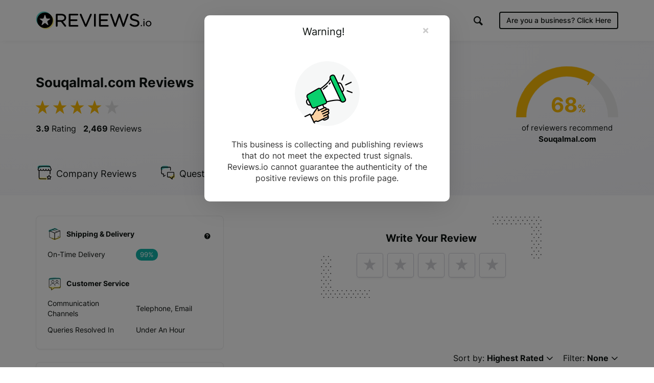

--- FILE ---
content_type: text/html; charset=UTF-8
request_url: https://www.reviews.io/company-reviews/store/souqalmal-com-/jR?order=highest_rated
body_size: 22152
content:
<!DOCTYPE html>

<html lang="en">
    <head>
        <script>
            // Check lang on home page and redirect to German homepage
            if((window.location.pathname == '/' || window.location.pathname == '') && window.location.hostname.indexOf('ai.reviews.')==-1) {
                var language = window.navigator.userLanguage || window.navigator.language;
                if(language.includes('de')) {
                    window.location.href = '/de';
                }
            }
        </script>
        
                            
    <title>Page 7 of 124 for Souqalmal.com Reviews</title>
    <meta http-equiv="Content-Type" content="text/html; charset=utf-8">
    <meta name="viewport" content="width=device-width, initial-scale=1.0">
        <meta name="title" content=""/>
    <meta property="og:title" content="Page 7 of 124 for Souqalmal.com Reviews"/>
    <meta property="og:url" content="https://www.reviews.io/company-reviews/store/souqalmal-com-/jR"/>

        <meta property="og:image" content="https://www.reviews.io/meta-image/souqalmal-com-?v=2026-01-25"/>
            <meta property="og:image:secure_url" content="https://www.reviews.io/meta-image/souqalmal-com-?v=2026-01-25"/>
                <meta property="og:image:width" content="1200"/>
    <meta property="og:image:height" content="630"/>
    <meta property="og:site_name" content="reviews.io"/>
    <meta name="twitter:card" content="summary_large_image">
    <meta name="twitter:site" content="@reviews_experts">
    <meta name="twitter:title" content="Page 7 of 124 for Souqalmal.com Reviews">
        <meta name="twitter:image" content="https://www.reviews.io/meta-image/souqalmal-com-?v=2026-01-25"/>
        <meta name="google-site-verification" content="zV8bPWm8iJEpBm73y4LNsrm84ZfEAatpSQi1q5Sxjaw"/>
    <meta name="google-site-verification" content="mqVu3CqBYjmRBBai5t9EHCAg-TNSpx5rz7lXZNnMAwA" />
    <meta name="google-site-verification" content="oRUq8wvh9Ji-p5NMtZUEciUcKzhpKiEeuNK1JB9cqto" />
    <meta name="google-site-verification" content="7MURZ3nyE_SgN-A3nTF793Ik-824lZ-xOIxFLAR1q1A" />
    <meta name="facebook-domain-verification" content="4b1gn0ntbac9zz012iigjk9er8j7up" />



    
            <meta name="robots" content="follow, noindex"/>
    <script  src="https://widget.reviews.co.uk/instagram-photo-profile/dist.js?v=profile_page&x=5" type="text/javascript"></script>




        
            
            <link rel="next" href="https://www.reviews.io/company-reviews/store/souqalmal-com-/nd?order=highest_rated"/>
        
        
            
            <link rel="prev" href="https://www.reviews.io/company-reviews/store/souqalmal-com-/EJ?order=highest_rated"/>
            
        
                        
<!-- Favicons -->
<link rel="apple-touch-icon" sizes="180x180" href="https://assets.reviews.io/favicon/apple-touch-icon.png">
<link rel="icon" type="image/png" sizes="32x32" href="https://assets.reviews.io/favicon/favicon-32x32.png">
<link rel="icon" type="image/png" sizes="16x16" href="https://assets.reviews.io/favicon/favicon-16x16.png">
<link rel="manifest" href="https://assets.reviews.io/favicon/site.webmanifest">
<link rel="mask-icon" href="https://assets.reviews.io/favicon/safari-pinned-tab.svg" color="#5bbad5">
<link rel="shortcut icon" href="https://assets.reviews.io/favicon/favicon.ico">
<meta name="msapplication-TileColor" content="#ffffff">
<meta name="msapplication-config" content="https://assets.reviews.io/favicon/browserconfig.xml">
<meta name="theme-color" content="#ffffff">



<link rel="stylesheet"  type="text/css" media="screen" href="https://assets.reviews.io/iconfont/reviewsio-icons/style.css?v=2020-09-24">

<link  href="https://assets.reviews.io/css/store-page.css?aeb2d5fbaa81d54f901f5dd416ebc5e035a65ea4" rel="stylesheet" media="screen">

<link href="https://assets.reviews.io/fonts/gwebfonts/inter/inter.css" rel="stylesheet" media="print" onload="this.media='all'">


        <style>
            .pagination {
                margin: 40px 0px 40px 0px;
            }

            .pagination > li > a {
                text-decoration: none;
                background-color: #fff;
                color: #777;
                min-width: 40px;
            }

            .pagination > li > a:focus {
                background-color: #f0f0f0 !important;
            }

            .pagination > li > a:hover, .pagination>.active>a, .pagination>.active>a:focus, .pagination>.active>a:hover, .pagination>.active>span, .pagination>.active>span:focus, .pagination>.active>span:hover {
                background-color: #12cf6c !important;
                color: white;
                border: 1px solid #ddd;
                min-width: 40px;
            }

            .pagination>.disabled>a, .pagination>.disabled>a:focus, .pagination>.disabled>a:hover, .pagination>.disabled>span, .pagination>.disabled>span:focus, .pagination>.disabled>span:hover {
                color: #777;
                cursor: not-allowed;
                background-color: #f0f0f0;
                border: 1px solid #ddd;
                min-width: 40px;
            }
        </style>
    
        
                            <script>
        var photoPage = 0;
        var storeId = "97j5w"
    </script>
    
<style>
    .grecaptcha-badge { visibility: hidden; }
</style>
<script src='https://www.google.com/recaptcha/api.js?render=6LfXZCkaAAAAAA6P92lEjjUSaoqB_tFkjJB_8G1A'></script>
<script>
    document.addEventListener('DOMContentLoaded', function () {
        grecaptcha.ready(function() {
            grecaptcha.execute('6LfXZCkaAAAAAA6P92lEjjUSaoqB_tFkjJB_8G1A', { action: 'company_page_load' }).then(token => {
                const response = document.getElementById('g-recaptcha-response-100000');
                if (response) {
                    response.setAttribute('aria-hidden', 'true');
                }
            });
        });
    });
    window.IGLOO = window.IGLOO || {
        "bbout_element_id" : "iovation_blackbox",
        "enable_rip" : true,
        "enable_flash" : false,
        "install_flash" : false,
        "loader" : {
            "version" : "general5"
        },
    };
</script>
<script async src="https://www.reviews.io/js/iovation/loader.js"></script>
<script async src="//cdn.jsdelivr.net/npm/@fingerprintjs/fingerprintjs@3/dist/fp.min.js"></script>
<script src="/cw-assets/js/store-page.js?id=9ab7b29c30e623df035b" ></script>

<script type="application/ld+json">
     { "@context" : "http://schema.org", "@type" : "LocalBusiness", "@id" : "https://www.reviews.io/company-reviews/store/souqalmal-com-", "name" : "Souqalmal.com", "url" : "https://www.souqalmal.com/", "image": { "@type": "ImageObject", "url": "https://www.reviews.io/logo-image/souqalmal-com-", "width": 515, "height": 515 }, "aggregateRating" : { "@type" : "aggregateRating", "bestRating" : "5", "ratingValue" : "3.92", "worstRating" : "1", "reviewCount" : "2469" } , "review": [ { "@type":"Review", "itemReviewed": { "@type":"Organization", "name":"Souqalmal.com", "image":"https://www.reviews.io/logo-image/souqalmal-com-" }, "author": { "@type":"Person", "name":"???? ???? " }, "publisher": { "@type":"Organization", "name":"", "sameAs":"" }, "datePublished":"2020-07-28 13:37:10", "reviewBody":"Perfect Service ", "reviewRating": { "@type":"Rating", "bestRating":"5", "worstRating":"1", "ratingValue":"5" } } , { "@type":"Review", "itemReviewed": { "@type":"Organization", "name":"Souqalmal.com", "image":"https://www.reviews.io/logo-image/souqalmal-com-" }, "author": { "@type":"Person", "name":"Nasr Hussein " }, "publisher": { "@type":"Organization", "name":"", "sameAs":"" }, "datePublished":"2020-07-28 13:29:12", "reviewBody":"Good service ", "reviewRating": { "@type":"Rating", "bestRating":"5", "worstRating":"1", "ratingValue":"5" } } , { "@type":"Review", "itemReviewed": { "@type":"Organization", "name":"Souqalmal.com", "image":"https://www.reviews.io/logo-image/souqalmal-com-" }, "author": { "@type":"Person", "name":"Mosab Mahgoub " }, "publisher": { "@type":"Organization", "name":"", "sameAs":"" }, "datePublished":"2020-07-28 13:09:55", "reviewBody":"thank you ", "reviewRating": { "@type":"Rating", "bestRating":"5", "worstRating":"1", "ratingValue":"5" } } , { "@type":"Review", "itemReviewed": { "@type":"Organization", "name":"Souqalmal.com", "image":"https://www.reviews.io/logo-image/souqalmal-com-" }, "author": { "@type":"Person", "name":"anna - " }, "publisher": { "@type":"Organization", "name":"", "sameAs":"" }, "datePublished":"2020-07-28 12:06:13", "reviewBody":"good", "reviewRating": { "@type":"Rating", "bestRating":"5", "worstRating":"1", "ratingValue":"5" } } , { "@type":"Review", "itemReviewed": { "@type":"Organization", "name":"Souqalmal.com", "image":"https://www.reviews.io/logo-image/souqalmal-com-" }, "author": { "@type":"Person", "name":"marwa - " }, "publisher": { "@type":"Organization", "name":"", "sameAs":"" }, "datePublished":"2020-07-28 07:29:56", "reviewBody":"good", "reviewRating": { "@type":"Rating", "bestRating":"5", "worstRating":"1", "ratingValue":"5" } } , { "@type":"Review", "itemReviewed": { "@type":"Organization", "name":"Souqalmal.com", "image":"https://www.reviews.io/logo-image/souqalmal-com-" }, "author": { "@type":"Person", "name":"Rabih Al Farran " }, "publisher": { "@type":"Organization", "name":"", "sameAs":"" }, "datePublished":"2020-07-28 06:04:57", "reviewBody":"AMAZING", "reviewRating": { "@type":"Rating", "bestRating":"5", "worstRating":"1", "ratingValue":"5" } } , { "@type":"Review", "itemReviewed": { "@type":"Organization", "name":"Souqalmal.com", "image":"https://www.reviews.io/logo-image/souqalmal-com-" }, "author": { "@type":"Person", "name":"Hamdan Almeqbaali " }, "publisher": { "@type":"Organization", "name":"", "sameAs":"" }, "datePublished":"2020-07-28 05:17:41", "reviewBody":"good service and good price ", "reviewRating": { "@type":"Rating", "bestRating":"5", "worstRating":"1", "ratingValue":"5" } } , { "@type":"Review", "itemReviewed": { "@type":"Organization", "name":"Souqalmal.com", "image":"https://www.reviews.io/logo-image/souqalmal-com-" }, "author": { "@type":"Person", "name":"Joemer Mata " }, "publisher": { "@type":"Organization", "name":"", "sameAs":"" }, "datePublished":"2020-07-27 14:35:46", "reviewBody":"very good and efficient time", "reviewRating": { "@type":"Rating", "bestRating":"5", "worstRating":"1", "ratingValue":"5" } } , { "@type":"Review", "itemReviewed": { "@type":"Organization", "name":"Souqalmal.com", "image":"https://www.reviews.io/logo-image/souqalmal-com-" }, "author": { "@type":"Person", "name":"Reza Dabiralaei " }, "publisher": { "@type":"Organization", "name":"", "sameAs":"" }, "datePublished":"2020-07-27 11:21:34", "reviewBody":"Super convenient and easy. Thank you. ", "reviewRating": { "@type":"Rating", "bestRating":"5", "worstRating":"1", "ratingValue":"5" } } , { "@type":"Review", "itemReviewed": { "@type":"Organization", "name":"Souqalmal.com", "image":"https://www.reviews.io/logo-image/souqalmal-com-" }, "author": { "@type":"Person", "name":"Yasser Elguareh " }, "publisher": { "@type":"Organization", "name":"", "sameAs":"" }, "datePublished":"2020-07-27 11:05:24", "reviewBody":"Very good ", "reviewRating": { "@type":"Rating", "bestRating":"5", "worstRating":"1", "ratingValue":"5" } } , { "@type":"Review", "itemReviewed": { "@type":"Organization", "name":"Souqalmal.com", "image":"https://www.reviews.io/logo-image/souqalmal-com-" }, "author": { "@type":"Person", "name":"ADNAN - " }, "publisher": { "@type":"Organization", "name":"", "sameAs":"" }, "datePublished":"2020-07-27 07:24:04", "reviewBody":"good", "reviewRating": { "@type":"Rating", "bestRating":"5", "worstRating":"1", "ratingValue":"5" } } , { "@type":"Review", "itemReviewed": { "@type":"Organization", "name":"Souqalmal.com", "image":"https://www.reviews.io/logo-image/souqalmal-com-" }, "author": { "@type":"Person", "name":"Abdulla Alhumaidi " }, "publisher": { "@type":"Organization", "name":"", "sameAs":"" }, "datePublished":"2020-07-27 06:13:08", "reviewBody":"Great service and save time and money ", "reviewRating": { "@type":"Rating", "bestRating":"5", "worstRating":"1", "ratingValue":"5" } } , { "@type":"Review", "itemReviewed": { "@type":"Organization", "name":"Souqalmal.com", "image":"https://www.reviews.io/logo-image/souqalmal-com-" }, "author": { "@type":"Person", "name":"Abdullah Arif " }, "publisher": { "@type":"Organization", "name":"", "sameAs":"" }, "datePublished":"2020-07-27 05:13:25", "reviewBody":"GOOD", "reviewRating": { "@type":"Rating", "bestRating":"5", "worstRating":"1", "ratingValue":"5" } } , { "@type":"Review", "itemReviewed": { "@type":"Organization", "name":"Souqalmal.com", "image":"https://www.reviews.io/logo-image/souqalmal-com-" }, "author": { "@type":"Person", "name":"Jalal Ibrahim AbdelQade " }, "publisher": { "@type":"Organization", "name":"", "sameAs":"" }, "datePublished":"2020-07-26 10:46:48", "reviewBody":"Good service ", "reviewRating": { "@type":"Rating", "bestRating":"5", "worstRating":"1", "ratingValue":"5" } } , { "@type":"Review", "itemReviewed": { "@type":"Organization", "name":"Souqalmal.com", "image":"https://www.reviews.io/logo-image/souqalmal-com-" }, "author": { "@type":"Person", "name":"Patricia Grasham " }, "publisher": { "@type":"Organization", "name":"", "sameAs":"" }, "datePublished":"2020-07-26 10:34:25", "reviewBody":"Quick and easy service", "reviewRating": { "@type":"Rating", "bestRating":"5", "worstRating":"1", "ratingValue":"5" } } , { "@type":"Review", "itemReviewed": { "@type":"Organization", "name":"Souqalmal.com", "image":"https://www.reviews.io/logo-image/souqalmal-com-" }, "author": { "@type":"Person", "name":"Salis Bhatti " }, "publisher": { "@type":"Organization", "name":"", "sameAs":"" }, "datePublished":"2020-07-26 09:18:04", "reviewBody":"Good service", "reviewRating": { "@type":"Rating", "bestRating":"5", "worstRating":"1", "ratingValue":"5" } } , { "@type":"Review", "itemReviewed": { "@type":"Organization", "name":"Souqalmal.com", "image":"https://www.reviews.io/logo-image/souqalmal-com-" }, "author": { "@type":"Person", "name":"Nisrine Aichour " }, "publisher": { "@type":"Organization", "name":"", "sameAs":"" }, "datePublished":"2020-07-25 14:51:12", "reviewBody":"Very easy and quick service Thank you ", "reviewRating": { "@type":"Rating", "bestRating":"5", "worstRating":"1", "ratingValue":"5" } } , { "@type":"Review", "itemReviewed": { "@type":"Organization", "name":"Souqalmal.com", "image":"https://www.reviews.io/logo-image/souqalmal-com-" }, "author": { "@type":"Person", "name":"Ahmad Raihan " }, "publisher": { "@type":"Organization", "name":"", "sameAs":"" }, "datePublished":"2020-07-25 11:46:04", "reviewBody":"Satisfied with the service", "reviewRating": { "@type":"Rating", "bestRating":"5", "worstRating":"1", "ratingValue":"5" } } , { "@type":"Review", "itemReviewed": { "@type":"Organization", "name":"Souqalmal.com", "image":"https://www.reviews.io/logo-image/souqalmal-com-" }, "author": { "@type":"Person", "name":"BULU MAHARANA " }, "publisher": { "@type":"Organization", "name":"", "sameAs":"" }, "datePublished":"2020-07-25 10:54:57", "reviewBody":"VERY GOOD SERVICES INDEED.", "reviewRating": { "@type":"Rating", "bestRating":"5", "worstRating":"1", "ratingValue":"5" } } , { "@type":"Review", "itemReviewed": { "@type":"Organization", "name":"Souqalmal.com", "image":"https://www.reviews.io/logo-image/souqalmal-com-" }, "author": { "@type":"Person", "name":"Fatma - " }, "publisher": { "@type":"Organization", "name":"", "sameAs":"" }, "datePublished":"2020-07-23 15:38:54", "reviewBody":"good", "reviewRating": { "@type":"Rating", "bestRating":"5", "worstRating":"1", "ratingValue":"5" } } ] } 
</script>
<script>
    var store_id = 485165;

    var store_url_key = 'souqalmal-com-';

    var __debug = 0;

    var api = 'https://api.reviews.io';

</script>
        <script>
            var __debug = 0;
        </script>
            
    

        <link rel="manifest" href="/manifest.json" />

        
                    <script src="https://cdn.onesignal.com/sdks/OneSignalSDK.js" async=""></script>
            <script>
                var OneSignal = window.OneSignal || [];
                OneSignal.push(function() {
                  OneSignal.init({
                    appId: "1bbae90d-9d58-421d-8326-eaa6ea667fe4",
                    autoRegister: false,
                    notifyButton: {
                      enable: false,
                    },
                    displayPredicate: function() {
                        return false;
                    }
                  });
                });
              </script>
        
        
                                
<!--  START GOOGLE TAG MANAGER  -->

<!-- Google Tag Manager -->
<script>(function(w,d,s,l,i){w[l]=w[l]||[];w[l].push({'gtm.start':
new Date().getTime(),event:'gtm.js'});var f=d.getElementsByTagName(s)[0],
j=d.createElement(s),dl=l!='dataLayer'?'&l='+l:'';j.async=true;j.src=
'https://www.googletagmanager.com/gtm.js?id='+i+dl;f.parentNode.insertBefore(j,f);
})(window,document,'script','dataLayer','GTM-MT52C3C');</script>
<!-- End Google Tag Manager -->

        
    </head>

    <body >

        
                                
<!-- Google Tag Manager (noscript) -->
<noscript><iframe src="https://www.googletagmanager.com/ns.html?id=GTM-MT52C3C"
height="0" width="0" style="display:none;visibility:hidden"></iframe></noscript>
<!-- End Google Tag Manager (noscript) -->

        
        
                            <div class="TopHeader TopHeader--b2c ">
        <div class="TopHeader__inner">

            <div class="TopHeader__logo">
                <a href="https://www.reviews.io" class='logo__link' >
                    <img src="https://assets.reviews.io/img/all-global-assets/logo/reviewsio-logo.svg" alt="REVIEWS.io logo" class='logo__img logo__img--desktop'/>
                    <img src="https://assets.reviews.io/img/all-global-assets/logo/reviewsio-logo--minimised.svg" alt="REVIEWS.io logo" class='logo__img logo__img--mobile'/>
                </a>
            </div>

            
                <div class="TopHeader__search TopHeader__search--minimisable TopHeader__search--largeVersion js-search-inputfield">
                    <div class="TopHeader__search__inner Search">
                        <form method="get" action="https://www.reviews.io/search/">
                            <label for="searchInput" aria-label="Search for companies" style="position:absolute;"></label>
                            <input id="searchInput" type="search" name="search" class="search__field" role="searchbox" autocomplete="off" aria-hidden="true" tabindex="-1" placeholder="Search for Companies">
                        </form>
                        <div class="SearchResults">
                        </div>

                        <div class="searchField__icon searchField__icon--search">
                            <i class="ricon-magnifying-glass" role="search" ></i>
                        </div>
                        <div class="searchField__icon searchField__icon--close js-hide-search-inputfield">
                            <i class="ricon-thin-close"></i>
                        </div>
                    </div>
                </div>

                <div class="TopHeader__right">
                    <div class="TopHeader__buttons">
                        
                        <style>
                            a.TopHeader__buttons__btn.TopHeader__buttons__btn--getstartedBtn.TopHeader__buttons__btn--getstartedBtn--b2c:focus {
                                padding: 10px;
                            }

                            .ricon-magnifying-glass:focus-visible {
                                border: 2px solid black;
                                outline: none;
                            }

                            .TopHeader .TopHeader__search-trigger .trigger__icon {
                                display: inline;
                            }
                        </style>

                                                    <a href="https://dash.reviews.io/login" class="TopHeader__buttons__btn TopHeader__buttons__btn--loginBtn">
                                Login
                            </a>

                            <div class="TopHeader__buttons__btn TopHeader__buttons__btn--searchTrigger js-show-search-inputfield">
                                <div class="TopHeader__search-trigger">
                                    <i class="ricon-magnifying-glass trigger__icon" role="button" aria-label="Search" tabindex="0"></i>
                                </div>
                            </div>

                            <a href="#" class="TopHeader__buttons__btn TopHeader__buttons__btn--getstartedBtn TopHeader__buttons__btn--getstartedBtn--b2b js-open-signuppopup-free">
                                Start Free Trial
                            </a>

                            <a href="https://www.reviews.io/business-solutions" class="TopHeader__buttons__btn TopHeader__buttons__btn--getstartedBtn TopHeader__buttons__btn--getstartedBtn--b2c">
                                Are you a business? <span class="hiddenLaptop">Click Here</span>
                            </a>

                        
                                                    <div  class="TopHeader__buttons__btn TopHeader__buttons__btn--menuBtn js-show-mobileNavigation" aria-hidden="true" tabindex="-1">
                                <span class="menuBtn__icon">
                                    <span class="icon__line icon__line--one"></span>
                                    <span class="icon__line icon__line--two"></span>
                                    <span class="icon__line icon__line--three"></span>
                                </span>
                            </div>
                                            </div>
                </div>
            



                            <div class="MobileNavigation js-mobileNavigation" >

                    <button type="button" class="MobileNavigation__closeBtn"
                        aria-hidden="true"
                        tabindex="-1"
                        aria-label="Close menu"
                    >
                        <i class="icon-negative-3-01"></i>
                    </button>

                    <div class="MobileNavigation__list">
                        <div class="list__group">
                            <div class="list__item list__item--showOnB2C">
                                <a href="https://www.reviews.io/business-solutions"
                                    class="Button Button--sm Button--outline Button--outline--light Button--fw-phone-md"
                                    aria-hidden="true"
                                    tabindex="-1"
                                >
                                    Are you a business?
                                </a>
                            </div>

                                                    </div>

                                                <div class="list__group">

                            <a href="https://www.reviews.io/front/termsconditions"
                                class="list__item"
                                aria-hidden="true"
                                tabindex="-1"
                            >
                                <div class="TextBody TextBody--xxs TextBody--light">
                                    Terms &amp; Conditions
                                </div>
                            </a>
                            <a href="https://www.reviews.io/front/user-privacy-policy"
                                class="list__item"
                                aria-hidden="true"
                                tabindex="-1"
                            >
                                <div class="TextBody TextBody--xxs TextBody--light">
                                    User Privacy Policy
                                </div>
                            </a>
                            <a href="https://www.reviews.io/front/business-user-privacy-policy"
                                class="list__item"
                                aria-hidden="true"
                                tabindex="-1"
                            >
                                <div class="TextBody TextBody--xxs TextBody--light">
                                    Business User Privacy Policy
                                </div>
                            </a>
                            <a href="https://www.reviews.io/front/data-protection"
                                class="list__item"
                                aria-hidden="true"
                                tabindex="-1"
                            >
                                <div class="TextBody TextBody--xxs TextBody--light">
                                    Data Protection
                                </div>
                            </a>
                            <a href="https://www.reviews.io/front/data-request"
                                class="list__item"
                                aria-hidden="true"
                                tabindex="-1"
                            >
                                <div class="TextBody TextBody--xxs TextBody--light">
                                    Data Request
                                </div>
                            </a>

                        </div>

                        
                    </div>

                </div>
                    </div>
    </div>




        
                
            
                    <iframe src='//collector.reviews.io/souqalmal-com-/track?u=%2Fcompany-reviews%2Fstore%2Fsouqalmal-com-%2FjR%3Forder%3Dhighest_rated' height=0 width=0 style='border:0px;width:0px;height:0px;opacity:0'></iframe>
        <img src='/reporting/on-business/485165.gif' style="position:absolute; visibility:hidden" alt=''/>

    <!--  -->

    <div class='StorePage ' >

                    <div class="modal fade " id='warningModal'  tabindex="-1" role="dialog" >
                <div class="modal-dialog modal-custom-width" role="document">
                    <div class="modal-content" >
                        <div class="modal-header text-center">
                            <button type="button" class="close" data-dismiss="modal" aria-label="Close" aria-hidden="true">&times;</button>
                            <h4>Warning!</h4>
                        </div>
                        <div class="modal-body" style="height:auto; overflow-y: auto;">
                            <img class="warning__icon" src="https://assets.reviews.io/img/consumer/legacy/pages/store-page/alert-megaphone.png " alt="">
                            <p>
                                This business is collecting and publishing reviews that do not meet the expected trust signals. Reviews.io cannot guarantee the authenticity of the positive reviews on this profile page.                            </p>
                        </div>
                    </div>
                </div>
            </div>

            <script>
                $('#warningModal').modal('show');
            </script>
        
        
            <div class="StorePage__header    ">
    <div class="header__inner">
        <div class="header__row">
            <div class="header__left">
                <div class="header__ratingText">
                                            <h1 class="TextHeading TextHeading--md">
            Souqalmal.com Reviews
        </h1>
                        
                    <div class="header__statistics">
                                                                                    <span class="statistics__starRating">
        <div class="Rating Rating--xxlg ">
    <div class="Rating__stars u-marginBottom--none">
                    <i class="stars__icon ricon-percentage-star--100 stars__icon--100"></i>
                    <i class="stars__icon ricon-percentage-star--100 stars__icon--100"></i>
                    <i class="stars__icon ricon-percentage-star--100 stars__icon--100"></i>
                    <i class="stars__icon ricon-percentage-star--100  stars__icon--00"></i>
                    <i class="stars__icon ricon-percentage-star--100 stars__icon--0"></i>
        </div>
</div>    </span>

<span class="statistics__totalReviews">
            <span class="TextBody TextBody--sm TextBody--inline js-reviewsio-avg-rating">
            <strong>
                3.9
             </strong>
            Rating
        </span>

        <span class="TextBody TextBody--sm TextBody--inline js-reviewsio-review-count">
            <strong>
                2,469
            </strong>
            Reviews
        </span>

    
    <style>
        label#pushNotificationContainer:focus {
            outline: 2px solid black;
            padding: 0;
            border-radius: 100px;
            border: 0;
        }
    </style>
            <label id='pushNotificationContainer' style='display:none;' for="reviewNotifications" aria-label="Toggle to receive notifications for new reviews" class="ToggleButton ToggleButton--withRightIcon" role="button" aria-pressed="false" tabindex="0" tooltip="Click this toggle to be notified about new reviews. We promise not to send you unrelated messages." tooltip-position="top" tooltip-align="left" tooltip-size="280" tooltip-align="left">
            <input id="reviewNotifications" class='notification-slider' type="checkbox" tabindex="0">

            <div class="ToggleButton__inner">
                <div class="ToggleButton__circle">
                </div>

                <div class="ToggleButton__base">
                </div>
            </div>
            <i class="icon-bell ToggleButton__icon"></i>
        </label>
        

</span>
                                                                        </div>
                </div>
            </div>

            <div class="header__right">


                                    <style>
    .HalfDoughnutChart__container .arc{
        -webkit-transform: rotate(123deg) !important;
        -moz-transform: rotate(123deg) !important;
        -ms-transform: rotate(123deg) !important;
        -o-transform: rotate(123deg) !important;
            border-color:#faba05 !important;
        }

    .HalfDoughnutChart__container .arc:after{
        content: '';
        position: absolute;
        left:  -40px;
        top: 5px;
    }

    .HalfDoughnutChart__container .arc:before{
            background-color:#faba05 !important;
        }

    .HalfDoughnutChart__container  .arc + .score .TextHeading{
            color:#faba05 !important;
        }
</style>

<div class="HalfDoughnutChart">
     <div class="HalfDoughnutChart__container">
         <div class="arc" data-value="68">
         </div>
         <span class="score">
             <span class="TextHeading TextHeading--lg TextHeading--inline ">
                 68
             </span>
             <span class="TextHeading TextHeading--sm TextHeading--inline ">
                 %
             </span>
         </span>
     </div>

     <div class="HalfDoughnutChart__description">
         <span class="TextBody TextBody--xs TextBody--inline  u-textCenter--all">
             of reviewers recommend
             <strong>
                 Souqalmal.com
             </strong>
         </span>
     </div>
 </div>

                            </div>
        </div>

        <div class="header__row header__row--tabs">
    <div class='header__tabs'>
                                    <a class='header__tab js-tab-company ' href="https://www.reviews.io/company-reviews/store/souqalmal-com-">
                    <img src="https://assets.reviews.io/img/all-global-assets/icons/icon-company-reviews--sm--colour.svg " alt="" class="tab__icon"/>
                    <span class="TextBody TextBody--sm">
                                                    <span class="mobileBlock">
                                                                    Company
                                                            </span>

                                                            <span class="hideOnMobile">
                                    Reviews
                                </span>
                                                    
                         
                    </span>
                </a>
                                                                    <a class='header__tab js-tab-questions-answers ' href="https://www.reviews.io/company-reviews/store/souqalmal-com-/questions-and-answers">
                    <img src="https://assets.reviews.io/img/all-global-assets/icons/icon-questions-answers--sm--colour.svg " alt="" class="tab__icon"/>
                    <span class="TextBody TextBody--sm">
                                                    <span class="mobileBlock">
                                                                    Questions
                                                            </span>

                                                    
                         
                    </span>
                </a>
                                                                    <a class='header__tab js-tab-metrics header__tab--onlyMobile' href="https://www.reviews.io/company-reviews/store/souqalmal-com-#metrics">
                    <img src="https://assets.reviews.io/img/all-global-assets/icons/icon-reporting--sm--colour.svg " alt="" class="tab__icon"/>
                    <span class="TextBody TextBody--sm">
                                                    <span class="mobileBlock">
                                                                    Metrics
                                                            </span>

                                                    
                         
                    </span>
                </a>
                                            </div>
</div>

<script>
    var _curUrl =  location.toString().replace(location.search, "");
    if (_curUrl.indexOf('/product-reviews/')!=-1) {
        _curUrl = 'https://www.reviews.io/product-reviews/store/souqalmal-com-';
    }

    function showActiveJSView(view) {
        $('.js-mobileView').addClass('isHidden');
                                                                                                                if (view != "metrics") {
                $('.js-metricsView').removeClass('isActive');
                $('.js-metricsView').addClass('isHidden');
            }
                                            if (view != "info") {
                $('.js-infoView').removeClass('isActive');
                $('.js-infoView').addClass('isHidden');
            }
                            $('.js-' + view + 'View').removeClass('isHidden');
        $('.js-' + view + 'View').addClass('isActive');
    }


</script>
    </div>
</div>

        <div class="StorePage__content">
            <div class="content__inner">

                <div class="content__left">
                        
    <div class="MobileView js-mobileView js-metricsView">
        <div class="PanelCard">

            <div class="c-stickyStatistics">
                <div class="u-marginBottom--md">
                    <div class="flex-row flex-row--noMargin flex-middle-xxs">
                        <div class="TextHeading TextHeading--sm TextHeading--inline u-marginBottom--none u-marginRight--xs u-verticalAlign--middle">
                            3.9

                        </div>

                        <div class="Rating Rating--md ">
    <div class="Rating__stars u-marginBottom--none">
                    <i class="stars__icon ricon-percentage-star--100 stars__icon--100"></i>
                    <i class="stars__icon ricon-percentage-star--100 stars__icon--100"></i>
                    <i class="stars__icon ricon-percentage-star--100 stars__icon--100"></i>
                    <i class="stars__icon ricon-percentage-star--100  stars__icon--00"></i>
                    <i class="stars__icon ricon-percentage-star--100 stars__icon--0"></i>
        </div>
</div>
                    </div>
                    <div class="R-TextBody TextBody--xs u-textLeft--all u-marginBottom--xs">
                        Based on 2,469 reviews
                    </div>
                </div>
            </div>

            <div class="MerchantMetrics MerchantMetrics--table">
                <div class="IconButton IconButton--md u-marginBottom--none u-cursorDefault c-merchantMetricsTooltip isTooltipVisibleOnMobile" tooltip="This data is produced by analysing genuine customer experiences. It is not a guarantee of the company." tooltip-size="180" tooltip-fontsize="xxxxs" tooltip-position-align="topRight" tooltip-enable="false">
                    <i class="ricon-question-mark IconButton__icon"></i>
                </div>

                <table class="MerchantMetrics__table">
                                        <tbody class="table__body">
                                                    <tr class="table__row">
                                <th colspan="2" class="table__cell table__cell--cellhead">
                                    <div class="item__heading">

                                        
                                        <div class="heading__image heading__image--delivery"></div>

                                        <div class="heading__text">
                                            Shipping &amp; Delivery
                                        </div>
                                    </div>
                                </th>
                            </tr>
                                                            <tr class="table__row">
                                    <th class="table__cell table__cell--description">
                                        <div class="block__question">
                                            On-time Delivery                                        </div>
                                    </th>
                                                                            <td class="table__cell table__cell--answer">

                                            <div class="badgeLabel badgeLabel--positive">
                                                                                                <strong>99%</strong>
                                            </div>
                                                                                    </td>
                                                                    </tr>
                                                    
                        
                            <tr class="table__row">
                                <th colspan="2" class="table__cell table__cell--cellhead">
                                  <div class="item__heading">
                                        
                                      <div class="heading__image heading__image--customerservice"></div>
                                      <div class="heading__text">
                                          Customer Service
                                      </div>
                                  </div>
                                </th>
                            </tr>
                                                            <tr class="table__row">
                                    <th class="table__cell table__cell--description">
                                        <div class="block__question">
                                            Communication Channels                                        </div>
                                    </th>
                                                                            <td class="table__cell table__cell--answer">
                                            <div class="block__answer">
                                                Telephone, Email                                            </div>
                                        </td>
                                                                    </tr>
                                                            <tr class="table__row">
                                    <th class="table__cell table__cell--description">
                                        <div class="block__question">
                                            Queries Resolved In                                        </div>
                                    </th>
                                                                            <td class="table__cell table__cell--answer">
                                            <div class="block__answer">
                                                Under An Hour                                            </div>
                                        </td>
                                                                    </tr>
                                                        
                        
                        
                    </tbody>
                </table>
            </div>
        </div>
    </div>
    
        



        
    
            <div class="MobileView js-mobileView js-infoView isHidden">
                    </div>
    

    
    

            <div class="MobileView js-mobileView js-infoView">
            <div class="PanelCard">

                <div class="LogoComponent">
        <div class="LogoComponent__inner">
            <img loading="lazy" class="LogoComponent__image "
                 src='https://d1011j0lbv5k1u.cloudfront.net/assets/store-485165/485165-logo-1549795109.png'

                                   alt="Read Souqalmal.com Reviews"
                 onerror="$(this).hide();"
                             />
        </div>
    </div>

                


                                    <a class="Button Button--md Button--primary Button--fullwidth" rel="nofollow" href="https://www.reviews.io/exit/485165" target="_blank">
                        <span class="Button__text">
                            Visit Website
                        </span>
                    </a>
                



                                                            <h3 id="company-phone" class="TextHeading TextHeading--xxxs u-marginBottom--none">
                            Phone:
                        </h3>
                        <p class="TextBody TextBody--xxs u-wordBreak--wordBreak">
                            00971508210873
                        </p>
                    
                    
                    
                        
                                            
                
            </div>
        </div>
    

                                        <div class="js-storepage-side-content-end" style="height:1px;"></div>

                    <script>
                        var div_top = $('.js-storepage-side-content-end').offset().top;

                        $(window).resize(function() {
                            div_top = $('.js-storepage-side-content-end').offset().top;
                        });



                        function makePanelSticky() {
                            var window_top = $(window).scrollTop();
                            var buff = -20;

                            if (!$('.js-metricsView').hasClass('isSticky') && (window_top + buff >= div_top)) {
                                $('.js-metricsView').addClass('isSticky');
                            }

                            if ($('.js-metricsView').hasClass('isSticky') && (window_top + buff < div_top)) {
                                $('.js-metricsView').removeClass('isSticky');
                            }
                        }
                        $(window).scroll(makePanelSticky);
                    </script>
                    
                </div>

                <div class='content__right'>
                                <style>
    a.WriteReviewStars__star[rel="nofollow"]:focus {
        border: 2px solid black;
    }
</style>

<div class="WriteReviewStars-container">
    <!--Form is disabled Overlay -->
    <div id="formOverlay" style="display: none; position: absolute; background-color:rgba(255, 255, 255, 0.67); left:0; top:0; width: 100%; height: 100%; z-index:20;"></div>
    <!--- /formoverlay -->

    <div class="WriteReviewStars">
        <div class="WRS__inner">
            <div class="WRS__buttons">
                <p class="TextHeading TextHeading--sm">
                                            Write Your review
                                    </p>

                                    <a rel="nofollow" data-rating='1' class="WriteReviewStars__star" role="button" aria-label="Leave a 1 star review" tabindex="0">
                        <i class="icon-full-star-01 star__icon"></i>
                    </a>
                                    <a rel="nofollow" data-rating='2' class="WriteReviewStars__star" role="button" aria-label="Leave a 2 star review" tabindex="0">
                        <i class="icon-full-star-01 star__icon"></i>
                    </a>
                                    <a rel="nofollow" data-rating='3' class="WriteReviewStars__star" role="button" aria-label="Leave a 3 star review" tabindex="0">
                        <i class="icon-full-star-01 star__icon"></i>
                    </a>
                                    <a rel="nofollow" data-rating='4' class="WriteReviewStars__star" role="button" aria-label="Leave a 4 star review" tabindex="0">
                        <i class="icon-full-star-01 star__icon"></i>
                    </a>
                                    <a rel="nofollow" data-rating='5' class="WriteReviewStars__star" role="button" aria-label="Leave a 5 star review" tabindex="0">
                        <i class="icon-full-star-01 star__icon"></i>
                    </a>
                            </div>
            <div class="WRS__shapes">
                <picture>
                    <source type="image/webp" srcset="https://assets.reviews.io/img/all-global-assets/pages/business-solutions/shape__bottomlhs-corner--dots.webp 1x, https://assets.reviews.io/img/all-global-assets/pages/business-solutions/shape__bottomlhs-corner--dots@2x.webp 2x">
                    <source type="image/png" srcset="https://assets.reviews.io/img/all-global-assets/pages/business-solutions/shape__bottomlhs-corner--dots.png 1x, https://assets.reviews.io/img/all-global-assets/pages/business-solutions/shape__bottomlhs-corner--dots@2x.png 2x">
                    <img loading="lazy" class="shapes__image shapes__image--left" alt="" src="https://assets.reviews.io/img/all-global-assets/pages/business-solutions/shape__bottomlhs-corner--dots.png">
                </picture>
                <picture>
                    <source type="image/webp" srcset="https://assets.reviews.io/img/all-global-assets/pages/business-solutions/shape__bottomlhs-corner--dots.webp 1x, https://assets.reviews.io/img/all-global-assets/pages/business-solutions/shape__bottomlhs-corner--dots@2x.webp 2x">
                    <source type="image/png" srcset="https://assets.reviews.io/img/all-global-assets/pages/business-solutions/shape__bottomlhs-corner--dots.png 1x, https://assets.reviews.io/img/all-global-assets/pages/business-solutions/shape__bottomlhs-corner--dots@2x.png 2x">
                    <img loading="lazy" class="shapes__image shapes__image--right" alt="" src="https://assets.reviews.io/img/all-global-assets/pages/business-solutions/shape__bottomlhs-corner--dots.png">
                </picture>
            </div>
        </div>
    </div>

    <style>
    form input:focus,
        form select:focus,
        form textarea:focus,
        form button:focus,
        form a:focus {
            border-color: black !important;
        }
</style>
<form class="WriteReviewForm  " onsubmit="event.preventDefault();" aria-hidden="true">
    <input type="hidden" name="iovation_blackbox" id="iovation_blackbox" aria-hidden="true" tabindex="-1"/>
    <div class="WriteReviewForm__inner">
        <div class="WriteReviewForm__list">
            <div class="WriteReviewForm__item">
                <div id="commentsLabel" class="WriteReviewForm__heading">
                    Tell us how
                    <strong>Souqalmal.com</strong>
                    made you happy
                </div>

                <div class="WriteReviewForm__subheading">
                                    </div>
                <textarea id="comments" class="WriteReviewForm__textarea" required minlength="10" aria-labelledby="commentsLabel commentscount" aria-hidden="true" tabindex="-1"></textarea>
                <div id="commentscount" class="WriteReviewForm__smalltext">
                    Minimum 10 characters
                </div>
                <div id="review_error_comment_output" class="pull-left" style="color: #c70606; font-size: 11px;"></div>
            </div>



            <div id="reviewQuestions"></div>
                                        <div class="WriteReviewForm__item">
                    <div id="uploadPhotoInputLabel" class="WriteReviewForm__heading">
                        Would you like to add a photos or videos?
                    </div>
                    <div class="WriteReviewForm__subheading">
                        Strengthen your review by uploading photos &amp; videos.
                    </div>
                    <style>
        .MediaUploader--bordered:focus-within {
            border-color: black;
        }
    </style>
    <div class="MediaUploader MediaUploader--bordered" id='dropContainer'>
        <input class="MediaUploader__input" type="file" multiple id="uploadReviewFiles" accept="image/*,video/*" title="Drag files here or browse" aria-labelledby="uploadPhotoInputLabel"
               onchange="var upload = new ReviewsFileUploader(); upload.init(this.files, '97j5w', 268435456);" aria-hidden="true" tabindex="-1">
        <input type="hidden" id="uploaded" value="" aria-hidden="true" tabindex="-1">
        <div class="flex-row flex-middle-xxs">
            <div class="flex-col-xxs-12 flex-col-sm-4 u-textCenter--all u-pointerEvents--none">
                <picture>
                    <source type="image/png" srcset="https://assets.reviews.io/img/all-global-assets/pages/store-page/mediauploader__icon--photo.png 1x, https://assets.reviews.io/img/all-global-assets/pages/store-page/mediauploader__icon--photo@2x.png 2x">
                    <img loading="lazy"  class="MediaUploader__icon MediaUploader__icon--photo" alt="media upload photo icon" src="https://assets.reviews.io/img/all-global-assets/pages/store-page/mediauploader__icon--photo.png">
                </picture>
                <picture>
                    <source type="image/png" srcset="https://assets.reviews.io/img/all-global-assets/pages/store-page/mediauploader__icon--video.png 1x, https://assets.reviews.io/img/all-global-assets/pages/store-page/mediauploader__icon--video@2x.png 2x">
                    <img loading="lazy" class="MediaUploader__icon MediaUploader__icon--video" alt="media upload video icon" src="https://assets.reviews.io/img/all-global-assets/pages/store-page/mediauploader__icon--video.png">
                </picture>
            </div>
            <div class="flex-col-xxs-12 flex-col-sm-8">
                <div class="MediaUploader__heading TextHeading TextHeading--xxs u-marginBottom--none">
                    Drag files here or <span style="text-decoration:underline;">browse</span>
                </div>
                <div class="MediaUploader__subheading TextHeading TextHeading--xxxxs u-marginBottom--none">
                    (Supported files: jpg, png, mpeg, ogg, mp4 &amp; webm)
                </div>
                <div id="MediaUploader__list">
                    <div id="ProgressBar"></div>
                </div>
            </div>
        </div>
    </div>
    <div id="review_error_file_type" class="pull-left" style="color: #c70606; font-size: 11px; display: none">* One or more of these files was not uploaded due to an invalid file type.</div>
    <div id="review_error_file_size" class="pull-left" style="color: #c70606; font-size: 11px; display: none">
        * File size is too large (Max: 256 MB).
    </div>
<div id="review_error_upload_fail" class="pull-left" style="color: #c70606; font-size: 11px; display: none">
    * We could not upload one of your files, please try again later or contact support.
</div>
                </div>
            
            <div class="WriteReviewForm__item">
                <div id="nameInputLabel" class="WriteReviewForm__heading">
                    What&#039;s your name?
                </div>
                                  <div class="WriteReviewForm__subheading">
                      Leave this blank if you&#039;d like to publish your review anonymously.
                  </div>
                  <input id="name" type="text" class="WriteReviewForm__input" aria-labelledby="nameInputLabel optionalLabel" aria-hidden="true" tabindex="-1">
                  <div id="optionalLabel" class="WriteReviewForm__smalltext">
                      (Optional)
                  </div>
                                <div id="review_error_name_output" class="pull-left" style="color: #c70606; font-size: 11px;"></div>
            </div>

            <div class="WriteReviewForm__item">
                <div id="emailInputLabel" class="WriteReviewForm__heading">
                    Whats your email?
                </div>
                <div id="emailInputSubheadingLabel" class="WriteReviewForm__subheading">
                    We need your email address to verify that your review is genuine
                </div>
                <input id="email" type="email" class="WriteReviewForm__input" required aria-labelledby="emailInputLabel emailInputSubheadingLabel" aria-hidden="true" tabindex="-1">
                <div class="WriteReviewForm__smalltext">
                    Please note that we may share your email with the company to verify your order.
                </div>
                <div id="review_error_email_output" class="pull-left" style="color: #c70606; font-size: 11px;"></div>
            </div>
        </div>

        <div class="WriteReviewForm__footer">
            <button id="submitReview" class="Button Button--md Button--primary Button--fw-phone-md" onclick="createReview(false)" aria-hidden="true" tabindex="-1">
                <div id="review_submit_loading" class="ruk_loading pull-left" style="height: 14px; width: 14px; margin-right: 15px; display: none;"></div>
                Submit Review
            </button>

            <div id="review_error_main_output" class="pull-left" style="color: #c70606; font-size: 13px;"></div>

            <div style="font-size: 11px; padding: 10px; color: #757575; text-align: center;padding-bottom:20px;">
                You will be contacted by email to verify your review.<br/>
                By submitting your review you agree to the REVIEWS.io <a href="/front/termsconditions" aria-hidden="true" tabindex="-1">terms &amp; conditions</a>.<br/>
                This site is protected by reCAPTCHA and the Google <a href="https://policies.google.com/privacy" aria-hidden="true" tabindex="-1">Privacy Policy</a> and <a href="https://policies.google.com/terms" aria-hidden="true" tabindex="-1">Terms of Service</a> apply. 
            </div>
        </div>

    </div>
</form>
<script async defer language='javascript' src='/profile-script/97j5w?lang=en'></script>

</div>
    
    <link  rel="preload" href="https://widget.reviews.co.uk/instagram-photo-profile/host-styles/dist.css?v=4" as="style" onload='this.rel="stylesheet"' />
    <style>
        .ReviewFilters__filter.TextHeading.TextHeading--xxs:focus {
            border: 2px solid black;
            outline: none;
            padding: 4px;
        }
    </style>

            <div id="media-vue-container">
        <input type='hidden' id='instaEndpoint' value='/company-reviews/gallery/97j5w/1'/>

        <div class="PhotoVideoGallery">
            <div class="PhotoVideoGallery__list isActive" id='instaPhotoGallery'>
                            </div>

                    </div>

        <div class="VideoGalleryElement">
            <div class="VideoGalleryElement__list u-marginBottom--xs">
                <style>
    .VideoGalleryElement .VideoGalleryElement__list .list__item a:focus .item__inner {
        border: 2px solid white;
        outline: 2px solid black;
    }


    
</style>
            </div>
            <div class="VideoGalleryElement__controls u-textRight--all u-marginBottom--md">
                <div class="IconButton IconButton--xxlg IconButton--left" tooltip="Scroll videos left" tooltip-size="140" tooltip-fontsize="xxxxs" tooltip-position="top" tooltip-enable="false">
                    <i class="ricon-thin-arrow--left IconButton__icon"></i>
                </div>
                <div class="IconButton IconButton--xxlg IconButton--right" tooltip="Scroll videos right" tooltip-size="140" tooltip-fontsize="xxxxs" tooltip-position="top" tooltip-enable="false">
                    <i class="ricon-thin-arrow--right IconButton__icon"></i>
                </div>
            </div>
        </div>

        <div class="GlobalModal" id='instaModal'>
            <link rel="stylesheet" href="https://assets.reviews.io/iconfont/legacy/revsglobal-pr-mod/style.css?_t=20240411">
            <div class="GlobalModal__backdrop"></div>
            <div class="GlobalModal__dialog GlobalModal__dialog--width960">
                <div class="flex-row u-flexAlignItems--stretch">
                    <div class="flex-col-xxs-12 flex-col-sm-6 u-displayFlex u-justifyContent--center u-flexAlignItems--center">

                        <div class='ImageContainer'>
                            <img src="" alt="">
                        </div>

                        <div class="VideoPlayer">
                            <video src="" autoplay="true" controls="true">
                                <source src="">
                                <span class="TextHeading TextHeading--xxxs u-textCenter--all">
                                    Your browser does not support embedded videos.
                                </span>
                            </video>
                        </div>
                    </div>
                    <div class="flex-col-xxs-12 flex-col-sm-6">
                        <div class="dialog__inner dialog__inner--spaceBetween">
                            <div>
                                <div class="flex-row  u-marginTop--md u-marginBottom--md">
                                    <div class="flex-col-xxs-6 u-textLeft--all u-paddingLeft--none">
                                        <button type="button" class="controls__button js-insta-prev" aria-hidden="true" tabindex="-1" aria-label="Previous image">
                                            <i class="ruk-icon-line-arrow--left button__icon"></i>
                                        </button>
                                        <button type="button" class="controls__button js-insta-next" aria-hidden="true" tabindex="-1" aria-label="Next image">
                                            <i class="ruk-icon-line-arrow--right button__icon"></i>
                                        </button>
                                    </div>
                                    <div class="flex-col-xxs-6 u-textRight--all u-paddingRight--none">
                                        <button type="button" class="controls__button js-insta-close" aria-hidden="true" tabindex="-1" aria-label="Close">
                                            <i class="ruk-icon-line-cross button__icon"></i>
                                        </button>
                                    </div>
                                </div>

                                
                                <div class="u-textLeft--all u-marginBottom--sm">
                                    <div class="TextHeading TextHeading--xxs TextHeading--inline u-marginRight--sm js-username">
                                        Anonymous
                                    </div>

                                    <div class="RatingStars RatingStars--inline">
                                        <div class="RatingStars__stars js-stars">

                                        </div>
                                    </div>
                                </div>

                                <div class="TextBody TextBody--xxs js-caption">
                                </div>

                                                                <div class="GlobalLoader"></div>
                            </div>

                            <div>
                                <div class="u-hr u-hr--margin-sm"></div>
                                <div class="TextHeading TextHeading--xxxxs u-textCenter--all u-marginBottom--md">
                                    <span class='js-username'>Anonymous</span>&nbsp; // <span class='js-date'>01/01/2019</span>
                                </div>

                                <div class="u-textCenter--all u-marginBottom--md shareSection">
                                                                        <button type="button" class="controls__button u-marginLeft--xs u-marginRight--xs facebookShare" aria-hidden="true" tabindex="-1" aria-label="Share on Facebook">
                                        <i class="ruk-icon-line-facebook button__icon button__icon--sm"></i>
                                    </button>
                                    <a href="mailto:" class="controls__button u-marginLeft--xs u-marginRight--xs mailTo" aria-hidden="true" tabindex="-1">
                                        <i class="ruk-icon-line-email button__icon button__icon--sm button__icon--email"></i>
                                    </a>
                                    <button type="button" class="controls__button u-marginLeft--xs u-marginRight--xs twitterShare" aria-hidden="true" tabindex="-1" aria-label="Share on Twitter">
                                        <i class="ruk-icon-twitter-1-01 button__icon button__icon--sm"></i>
                                    </button>
                                    <button type="button" class="controls__button u-marginLeft--xs u-marginRight--xs pinterest" aria-hidden="true" tabindex="-1" aria-label="Share on Pinterest">
                                        <i class="ruk-icon-line-pinterest button__icon button__icon--sm"></i>
                                    </button>
                                    <a href="#" target="_blank" class="controls__button u-marginLeft--xs u-marginRight--xs shareLink" aria-hidden="true" tabindex="-1">
                                        <i class="ruk-icon-link button__icon button__icon--sm"></i>
                                    </a>
                                </div>
                            </div>
                        </div>
                    </div>
                </div>
            </div>
        </div>
    </div>
    <div class="u-textCenter--all u-marginTop--lg u-marginBottom--lg">
    <div class="StarLoader StarLoader--dark StarLoader--autoHeight isActive">
        <svg class="StarLoader__svg" version="1.1" xmlns="http://www.w3.org/2000/svg" xmlns:xlink="http://www.w3.org/1999/xlink" x="0px" y="0px" viewBox="0 0 200 200" style="enable-background:new 0 0 200 200;" xml:space="preserve">
            <g>
                <circle class="outer" cx="100" cy="100" r="95"></circle>
                <path class="outer" d="M100.2,6C47.8,6,5.4,48.5,5.4,100.8s42.5,94.8,94.8,94.8s94.8-42.5,94.8-94.8S152.5,6,100.2,6z M100.2,185.7 		c-46.9,0-84.8-38-84.8-84.8S53.3,16,100.2,16S185,54,185,100.8S147,185.7,100.2,185.7z"></path>
                <path class="inner" d="M9.085,8.778L10.887,5.175C11.196,4.56 11.944,4.313 12.56,4.622C12.798,4.743 12.993,4.937 13.113,5.178L14.915,8.78L18.322,9.121C19.006,9.188 19.507,9.797 19.44,10.481C19.411,10.771 19.284,11.039 19.081,11.24L16.24,14.08L17.293,17.939C17.473,18.604 17.08,19.286 16.418,19.466C16.125,19.545 15.812,19.515 15.537,19.379L12,17.61L8.464,19.381C7.849,19.687 7.101,19.437 6.795,18.821C6.659,18.547 6.628,18.235 6.708,17.941L7.76,14.08L4.919,11.238C4.433,10.752 4.433,9.964 4.919,9.478C5.122,9.275 5.392,9.147 5.676,9.119L9.085,8.778ZM11.999,6.351L10.258,9.833C10.141,10.066 9.913,10.224 9.654,10.25L6.407,10.575L9.148,13.316C9.341,13.509 9.415,13.791 9.344,14.054L8.338,17.743L11.66,16.08C11.874,15.973 12.126,15.973 12.34,16.08L15.663,17.742L14.656,14.054C14.584,13.791 14.659,13.509 14.852,13.316L17.593,10.577L14.346,10.252C14.087,10.226 13.859,10.068 13.742,9.835L11.999,6.351Z"></path>
            </g>
        </svg>
    </div>
</div>    
    
            <div class="ReviewFilters">
            
                            <span class="ReviewFilters__filter TextHeading TextHeading--xxs" tabindex="0">
                    Sort by:
                    <strong>Highest Rated</strong>
                    <i class="ricon-thin-arrow--down"></i>
                    <span class="ReviewFilters__dd">
                        <a class="ReviewFilters__dd__link" href="https://www.reviews.io/company-reviews/store/souqalmal-com-" rel="nofollow">Most Recent</a>
                        <a class="ReviewFilters__dd__link" href="https://www.reviews.io/company-reviews/store/souqalmal-com-?order=highest_rated" rel="nofollow">Highest Rated</a>
                    </span>
                </span>
            
            

            <span class="ReviewFilters__filter TextHeading TextHeading--xxs" tabindex="0">
                                Filter: <strong>None</strong>
                                <i class="ricon-thin-arrow--down"></i>
                <span class="ReviewFilters__dd">
                    <a class="ReviewFilters__dd__link" href="https://www.reviews.io/company-reviews/store/souqalmal-com-?filters%5B0%5D=" rel="nofollow">None</a>
                    <a class="ReviewFilters__dd__link" href="https://www.reviews.io/company-reviews/store/souqalmal-com-?filters%5Brating%5D%5B0%5D=5" rel="nofollow">5 Stars</a>
                    <a class="ReviewFilters__dd__link" href="https://www.reviews.io/company-reviews/store/souqalmal-com-?filters%5Brating%5D%5B0%5D=4" rel="nofollow">4 Stars</a>
                    <a class="ReviewFilters__dd__link" href="https://www.reviews.io/company-reviews/store/souqalmal-com-?filters%5Brating%5D%5B0%5D=3" rel="nofollow">3 Stars</a>
                    <a class="ReviewFilters__dd__link" href="https://www.reviews.io/company-reviews/store/souqalmal-com-?filters%5Brating%5D%5B0%5D=2" rel="nofollow">2 Stars</a>
                    <a class="ReviewFilters__dd__link" href="https://www.reviews.io/company-reviews/store/souqalmal-com-?filters%5Brating%5D%5B0%5D=1" rel="nofollow">1 Stars</a>
                    <a class="ReviewFilters__dd__link" href="https://www.reviews.io/company-reviews/store/souqalmal-com-?filters%5Bhelpful%5D%5B0%5D=" rel="nofollow">Helpful</a>
                                    </span>
            </span>

            

                    </div>
    
    


    
        
            
        <input type='hidden' id='StoreId' value='97j5w'/>
                <input type='hidden' id='LastReviewId' value='7jQOnl'/>

        <div id='ReviewUpdates'></div>

        
        <div id='reviewsContainer'>
                             

                
                
                <div class="Review " data-review-id="9175220">
    
    <div class="review-alert" style="display:none">
        <div class="controlbtnFeedback"></div>
    </div>

            <div class="Review__header">
                        <a class="Review__author" href='/company-review/store/souqalmal-com-/9175220'>???? ????</a>
            
            <div class="Review__overallStars">
                <div class="Review__overallStars__stars">
                    <div class="Rating Rating--md ">
    <div class="Rating__stars u-marginBottom--none">
                    <i class="stars__icon ricon-percentage-star--100 stars__icon--100"></i>
                    <i class="stars__icon ricon-percentage-star--100 stars__icon--100"></i>
                    <i class="stars__icon ricon-percentage-star--100 stars__icon--100"></i>
                    <i class="stars__icon ricon-percentage-star--100 stars__icon--100"></i>
                    <i class="stars__icon ricon-percentage-star--100 stars__icon--100"></i>
        </div>
</div>                </div>
            </div>

                            <div class="Review__badge-container">
                    <a href="/profile-modal/verified-reviews" data-toggle="ajaxmodal" class="Review__badge Review__badge--buyer">

                        
                            <div class="BadgeElement">
                                <div class="BadgeElement__icon ricon-badge--checkmark"></div>
                                <div class="BadgeElement__text">
                                    <div class="TextBody TextBody--xxxs TextBody--inline u-textLeft--all u-marginBottom--none">
                                        Verified Buyer
                                    </div>
                                </div>
                            </div>

                                            </a>
                </div>
            

            <div class="Review__showDetails" id="review_show_details_9175220" style='display:none'>
                <a role="button" data-toggle="collapse" href="#details_9175220" class="showDetails__btn collapsed js-showDetails">
                    Show Details <i class="icon-arrow-down-thin-1-01"></i>
                </a>
            </div>
        </div>

        <div class="Review__content">

            <div class="Review__container">

                                <div id='details_9175220' class="Review__subratings collapse" >
                </div>



                                <span class="Review__body u-wordBreak--wordBreak"><span class="Review__quotationMark Review__quotationMark--left">&ldquo;</span>Perfect Service<span class="Review__quotationMark Review__quotationMark--right">&rdquo;</span></span>

                
                <div class="Review__photos Review__photos--fullwidth" id='review_photos_9175220'>
                    <div class='Review__photos'>
                                                
                    </div>
                </div>


                <!-- <div class="Review__controlButtons" id="review_controls_9175220">
                    <div class="Review__dateSource">


                        
                                                    Posted 5 years ago
                                           </div>
                </div> -->
                <style>
                    a.controlButtons__btn.controlButtons__btn--helpful:focus,
                    a.controlButtons__btn.controlButtons__btn--report:focus,
                    span.controlButtons__btn.controlButtons__btn--share:focus {
                        border: 2px solid black !important;
                        outline: none;
                    }

                    span.controlButtons__btn.controlButtons__btn--share.isFocused .textContainer {
                        max-width: 100px !important;
                        margin-left: 3px !important;
                        opacity: 1 !important;
                    }

                    span.shareIcon.shareIcon--fb:focus-visible, .shareIcon.shareIcon--tw:focus-visible {
                        outline: 2px solid black !important;
                        border: unset !important;
                        margin: 2px !important;
                        padding: 0 !important;
                    }
                </style>
                <div class="Review__controlButtons">

                    <div class="controlButtons__inner">
                    
                                                    <a class="controlButtons__btn controlButtons__btn--helpful"
                               rel="nofollow"
                               role="button"
                               tabindex="0"
                               aria-label="Mark review as helpful"
                               onclick="flagReviewAsHelpful(9175220)"
                               onkeydown="flagReviewAsHelpfulKeydown(event, 9175220)"
                               title="Was this review helpful?"
                            >
                                <i class="ricon-thumbsup"></i>
                                                                <span class="textContainer">Helpful</span>
                            </a>
                        
                        <span id="shareOptionsContainer-9175220" class="controlButtons__btn controlButtons__btn--share"
                           rel="nofollow"
                           role="button"
                           aria-label="Share on social media"
                           aria-expanded="false"
                           aria-controls="shareOptions-9175220"
                           tabindex="0"
                           data-review-id="9175220"
                           onkeydown="toggleShareOptions(event, this)"
                        >
                            <i class="ricon-share"></i>
                            <span id="shareOptions-9175220" class="textContainer">
                                <span class="shareIcon shareIcon--fb"
                                    onclick="share('fb', 9175220)"
                                    onkeydown="shareKeydown(event, 'fb', 9175220)"
                                    aria-label="Share on Facebook"
                                    aria-hidden="true"
                                    tabindex="-1"
                                >
                                    <i class="ricon-facebook-favicon"></i>
                                </span>

                                <span class="shareIcon shareIcon--tw"
                                    onclick="share('tw', 9175220)"
                                    onkeydown="shareKeydown(event, 'tw', 9175220)"
                                    aria-label="Share on X"
                                    aria-hidden="true"
                                    tabindex="-1"
                                >
                                    <i class="ricon-twitter-favicon"></i>
                                </span>
                            </span>
                        </span>

                        <script>
                            function toggleShareOptions(event, element) {
                                const reviewId = element.getAttribute('data-review-id');
                                const shareContainer = document.getElementById('shareOptionsContainer-' + reviewId);
                                const shareOptions = document.getElementById('shareOptions-' + reviewId);
                                const shareIcons = shareOptions.querySelectorAll('.shareIcon');

                                if (event.key === 'Enter' || event.key === ' ') {
                                    event.preventDefault();
                                    showShareOptions(element, shareIcons);
                                }

                                // Hide share options when focus leaves the container
                                shareContainer.addEventListener('focusout', function(e) {
                                    if (!shareOptions.contains(e.relatedTarget) && !shareContainer.contains(e.relatedTarget)) {
                                        hideShareOptions(element, shareIcons);
                                    }
                                }); 
                            }

                            function showShareOptions(element, shareIcons) {
                                element.setAttribute('aria-expanded', 'true');
                                element.classList.add('isFocused');

                                shareIcons.forEach(icon => {
                                    icon.setAttribute('tabindex', '0');
                                    icon.setAttribute('aria-hidden', 'false');
                                });
                            }

                            function hideShareOptions(element, shareIcons) {
                                element.classList.remove('isFocused');
                                element.setAttribute('aria-expanded', 'false');

                                shareIcons.forEach(icon => {
                                    icon.setAttribute('tabindex', '-1');
                                    icon.setAttribute('aria-hidden', 'true');
                                });
                            }

                            function shareKeydown(event, type, review_id) {
                                if (event.key === 'Enter' || event.key === ' ') {
                                    event.preventDefault(); 
                                    share(type, review_id);
                                }
                            }

                            function share(type, review_id) {
                                var url =  'https://reviews.io/company-review/store/souqalmal-com-/' + review_id;
                                var shareLink = '';

                                switch(type) {
                                    case 'fb':
                                        shareLink = 'http://www.facebook.com/sharer/sharer.php?u=' + encodeURIComponent(url);
                                        break;
                                    case 'tw':
                                        shareLink = 'http://twitter.com/intent/tweet?hashtags=REVIEWSio&text=' + encodeURIComponent(url);
                                        break;
                                }
                                // Open url in new window
                                window.open(shareLink,'targetWindow','toolbar=no,location=0,status=no,menubar=no,scrollbars=yes,resizable=yes,width=640,height=480');
                            };
                        </script>

                                                    <a class="controlButtons__btn controlButtons__btn--report"
                               rel="nofollow"
                               role="button"
                               href='/profile-modal/report-review?id=9175220'
                               title="Report this review"
                               data-toggle='ajaxmodal'
                            >
                                <i class="ricon-flag"></i>
                                <span class="textContainer">Report</span>
                            </a>
                                            </div>

                    <div class="Review__dateSource">
                        
                                                    Posted 5 years ago
                                            </div>
                </div>
            </div>
        </div>
    
                    <script>
            function freeLoginPop() {
                $.get('/demo-popup/485165', function(r){

                    if (r) {
                        $('#rmarket_popup').html(r);
                        $('#rmarket_popup').addClass('isOpen');

                        $('#rmarket_popup .FormModal__closeBtn, .js-close-formmodal').click(function(){
                            $('#rmarket_popup').removeClass('isOpen');
                        });
                    }
                });
            }
        </script>


                
    </div>
                             

                
                
                <div class="Review " data-review-id="9175150">
    
    <div class="review-alert" style="display:none">
        <div class="controlbtnFeedback"></div>
    </div>

            <div class="Review__header">
                        <a class="Review__author" href='/company-review/store/souqalmal-com-/9175150'>Nasr Hussein</a>
            
            <div class="Review__overallStars">
                <div class="Review__overallStars__stars">
                    <div class="Rating Rating--md ">
    <div class="Rating__stars u-marginBottom--none">
                    <i class="stars__icon ricon-percentage-star--100 stars__icon--100"></i>
                    <i class="stars__icon ricon-percentage-star--100 stars__icon--100"></i>
                    <i class="stars__icon ricon-percentage-star--100 stars__icon--100"></i>
                    <i class="stars__icon ricon-percentage-star--100 stars__icon--100"></i>
                    <i class="stars__icon ricon-percentage-star--100 stars__icon--100"></i>
        </div>
</div>                </div>
            </div>

                            <div class="Review__badge-container">
                    <a href="/profile-modal/verified-reviews" data-toggle="ajaxmodal" class="Review__badge Review__badge--buyer">

                        
                            <div class="BadgeElement">
                                <div class="BadgeElement__icon ricon-badge--checkmark"></div>
                                <div class="BadgeElement__text">
                                    <div class="TextBody TextBody--xxxs TextBody--inline u-textLeft--all u-marginBottom--none">
                                        Verified Buyer
                                    </div>
                                </div>
                            </div>

                                            </a>
                </div>
            

            <div class="Review__showDetails" id="review_show_details_9175150" style='display:none'>
                <a role="button" data-toggle="collapse" href="#details_9175150" class="showDetails__btn collapsed js-showDetails">
                    Show Details <i class="icon-arrow-down-thin-1-01"></i>
                </a>
            </div>
        </div>

        <div class="Review__content">

            <div class="Review__container">

                                <div id='details_9175150' class="Review__subratings collapse" >
                </div>



                                <span class="Review__body u-wordBreak--wordBreak"><span class="Review__quotationMark Review__quotationMark--left">&ldquo;</span>Good service<span class="Review__quotationMark Review__quotationMark--right">&rdquo;</span></span>

                
                <div class="Review__photos Review__photos--fullwidth" id='review_photos_9175150'>
                    <div class='Review__photos'>
                                                
                    </div>
                </div>


                <!-- <div class="Review__controlButtons" id="review_controls_9175150">
                    <div class="Review__dateSource">


                        
                                                    Posted 5 years ago
                                           </div>
                </div> -->
                <style>
                    a.controlButtons__btn.controlButtons__btn--helpful:focus,
                    a.controlButtons__btn.controlButtons__btn--report:focus,
                    span.controlButtons__btn.controlButtons__btn--share:focus {
                        border: 2px solid black !important;
                        outline: none;
                    }

                    span.controlButtons__btn.controlButtons__btn--share.isFocused .textContainer {
                        max-width: 100px !important;
                        margin-left: 3px !important;
                        opacity: 1 !important;
                    }

                    span.shareIcon.shareIcon--fb:focus-visible, .shareIcon.shareIcon--tw:focus-visible {
                        outline: 2px solid black !important;
                        border: unset !important;
                        margin: 2px !important;
                        padding: 0 !important;
                    }
                </style>
                <div class="Review__controlButtons">

                    <div class="controlButtons__inner">
                    
                                                    <a class="controlButtons__btn controlButtons__btn--helpful"
                               rel="nofollow"
                               role="button"
                               tabindex="0"
                               aria-label="Mark review as helpful"
                               onclick="flagReviewAsHelpful(9175150)"
                               onkeydown="flagReviewAsHelpfulKeydown(event, 9175150)"
                               title="Was this review helpful?"
                            >
                                <i class="ricon-thumbsup"></i>
                                                                <span class="textContainer">Helpful</span>
                            </a>
                        
                        <span id="shareOptionsContainer-9175150" class="controlButtons__btn controlButtons__btn--share"
                           rel="nofollow"
                           role="button"
                           aria-label="Share on social media"
                           aria-expanded="false"
                           aria-controls="shareOptions-9175150"
                           tabindex="0"
                           data-review-id="9175150"
                           onkeydown="toggleShareOptions(event, this)"
                        >
                            <i class="ricon-share"></i>
                            <span id="shareOptions-9175150" class="textContainer">
                                <span class="shareIcon shareIcon--fb"
                                    onclick="share('fb', 9175150)"
                                    onkeydown="shareKeydown(event, 'fb', 9175150)"
                                    aria-label="Share on Facebook"
                                    aria-hidden="true"
                                    tabindex="-1"
                                >
                                    <i class="ricon-facebook-favicon"></i>
                                </span>

                                <span class="shareIcon shareIcon--tw"
                                    onclick="share('tw', 9175150)"
                                    onkeydown="shareKeydown(event, 'tw', 9175150)"
                                    aria-label="Share on X"
                                    aria-hidden="true"
                                    tabindex="-1"
                                >
                                    <i class="ricon-twitter-favicon"></i>
                                </span>
                            </span>
                        </span>

                        <script>
                            function toggleShareOptions(event, element) {
                                const reviewId = element.getAttribute('data-review-id');
                                const shareContainer = document.getElementById('shareOptionsContainer-' + reviewId);
                                const shareOptions = document.getElementById('shareOptions-' + reviewId);
                                const shareIcons = shareOptions.querySelectorAll('.shareIcon');

                                if (event.key === 'Enter' || event.key === ' ') {
                                    event.preventDefault();
                                    showShareOptions(element, shareIcons);
                                }

                                // Hide share options when focus leaves the container
                                shareContainer.addEventListener('focusout', function(e) {
                                    if (!shareOptions.contains(e.relatedTarget) && !shareContainer.contains(e.relatedTarget)) {
                                        hideShareOptions(element, shareIcons);
                                    }
                                }); 
                            }

                            function showShareOptions(element, shareIcons) {
                                element.setAttribute('aria-expanded', 'true');
                                element.classList.add('isFocused');

                                shareIcons.forEach(icon => {
                                    icon.setAttribute('tabindex', '0');
                                    icon.setAttribute('aria-hidden', 'false');
                                });
                            }

                            function hideShareOptions(element, shareIcons) {
                                element.classList.remove('isFocused');
                                element.setAttribute('aria-expanded', 'false');

                                shareIcons.forEach(icon => {
                                    icon.setAttribute('tabindex', '-1');
                                    icon.setAttribute('aria-hidden', 'true');
                                });
                            }

                            function shareKeydown(event, type, review_id) {
                                if (event.key === 'Enter' || event.key === ' ') {
                                    event.preventDefault(); 
                                    share(type, review_id);
                                }
                            }

                            function share(type, review_id) {
                                var url =  'https://reviews.io/company-review/store/souqalmal-com-/' + review_id;
                                var shareLink = '';

                                switch(type) {
                                    case 'fb':
                                        shareLink = 'http://www.facebook.com/sharer/sharer.php?u=' + encodeURIComponent(url);
                                        break;
                                    case 'tw':
                                        shareLink = 'http://twitter.com/intent/tweet?hashtags=REVIEWSio&text=' + encodeURIComponent(url);
                                        break;
                                }
                                // Open url in new window
                                window.open(shareLink,'targetWindow','toolbar=no,location=0,status=no,menubar=no,scrollbars=yes,resizable=yes,width=640,height=480');
                            };
                        </script>

                                                    <a class="controlButtons__btn controlButtons__btn--report"
                               rel="nofollow"
                               role="button"
                               href='/profile-modal/report-review?id=9175150'
                               title="Report this review"
                               data-toggle='ajaxmodal'
                            >
                                <i class="ricon-flag"></i>
                                <span class="textContainer">Report</span>
                            </a>
                                            </div>

                    <div class="Review__dateSource">
                        
                                                    Posted 5 years ago
                                            </div>
                </div>
            </div>
        </div>
    
                    
    </div>
                             

                
                
                <div class="Review " data-review-id="9174973">
    
    <div class="review-alert" style="display:none">
        <div class="controlbtnFeedback"></div>
    </div>

            <div class="Review__header">
                        <a class="Review__author" href='/company-review/store/souqalmal-com-/9174973'>Mosab Mahgoub</a>
            
            <div class="Review__overallStars">
                <div class="Review__overallStars__stars">
                    <div class="Rating Rating--md ">
    <div class="Rating__stars u-marginBottom--none">
                    <i class="stars__icon ricon-percentage-star--100 stars__icon--100"></i>
                    <i class="stars__icon ricon-percentage-star--100 stars__icon--100"></i>
                    <i class="stars__icon ricon-percentage-star--100 stars__icon--100"></i>
                    <i class="stars__icon ricon-percentage-star--100 stars__icon--100"></i>
                    <i class="stars__icon ricon-percentage-star--100 stars__icon--100"></i>
        </div>
</div>                </div>
            </div>

                            <div class="Review__badge-container">
                    <a href="/profile-modal/verified-reviews" data-toggle="ajaxmodal" class="Review__badge Review__badge--buyer">

                        
                            <div class="BadgeElement">
                                <div class="BadgeElement__icon ricon-badge--checkmark"></div>
                                <div class="BadgeElement__text">
                                    <div class="TextBody TextBody--xxxs TextBody--inline u-textLeft--all u-marginBottom--none">
                                        Verified Buyer
                                    </div>
                                </div>
                            </div>

                                            </a>
                </div>
            

            <div class="Review__showDetails" id="review_show_details_9174973" style='display:none'>
                <a role="button" data-toggle="collapse" href="#details_9174973" class="showDetails__btn collapsed js-showDetails">
                    Show Details <i class="icon-arrow-down-thin-1-01"></i>
                </a>
            </div>
        </div>

        <div class="Review__content">

            <div class="Review__container">

                                <div id='details_9174973' class="Review__subratings collapse" >
                </div>



                                <span class="Review__body u-wordBreak--wordBreak"><span class="Review__quotationMark Review__quotationMark--left">&ldquo;</span>thank you<span class="Review__quotationMark Review__quotationMark--right">&rdquo;</span></span>

                
                <div class="Review__photos Review__photos--fullwidth" id='review_photos_9174973'>
                    <div class='Review__photos'>
                                                
                    </div>
                </div>


                <!-- <div class="Review__controlButtons" id="review_controls_9174973">
                    <div class="Review__dateSource">


                        
                                                    Posted 5 years ago
                                           </div>
                </div> -->
                <style>
                    a.controlButtons__btn.controlButtons__btn--helpful:focus,
                    a.controlButtons__btn.controlButtons__btn--report:focus,
                    span.controlButtons__btn.controlButtons__btn--share:focus {
                        border: 2px solid black !important;
                        outline: none;
                    }

                    span.controlButtons__btn.controlButtons__btn--share.isFocused .textContainer {
                        max-width: 100px !important;
                        margin-left: 3px !important;
                        opacity: 1 !important;
                    }

                    span.shareIcon.shareIcon--fb:focus-visible, .shareIcon.shareIcon--tw:focus-visible {
                        outline: 2px solid black !important;
                        border: unset !important;
                        margin: 2px !important;
                        padding: 0 !important;
                    }
                </style>
                <div class="Review__controlButtons">

                    <div class="controlButtons__inner">
                    
                                                    <a class="controlButtons__btn controlButtons__btn--helpful"
                               rel="nofollow"
                               role="button"
                               tabindex="0"
                               aria-label="Mark review as helpful"
                               onclick="flagReviewAsHelpful(9174973)"
                               onkeydown="flagReviewAsHelpfulKeydown(event, 9174973)"
                               title="Was this review helpful?"
                            >
                                <i class="ricon-thumbsup"></i>
                                                                <span class="textContainer">Helpful</span>
                            </a>
                        
                        <span id="shareOptionsContainer-9174973" class="controlButtons__btn controlButtons__btn--share"
                           rel="nofollow"
                           role="button"
                           aria-label="Share on social media"
                           aria-expanded="false"
                           aria-controls="shareOptions-9174973"
                           tabindex="0"
                           data-review-id="9174973"
                           onkeydown="toggleShareOptions(event, this)"
                        >
                            <i class="ricon-share"></i>
                            <span id="shareOptions-9174973" class="textContainer">
                                <span class="shareIcon shareIcon--fb"
                                    onclick="share('fb', 9174973)"
                                    onkeydown="shareKeydown(event, 'fb', 9174973)"
                                    aria-label="Share on Facebook"
                                    aria-hidden="true"
                                    tabindex="-1"
                                >
                                    <i class="ricon-facebook-favicon"></i>
                                </span>

                                <span class="shareIcon shareIcon--tw"
                                    onclick="share('tw', 9174973)"
                                    onkeydown="shareKeydown(event, 'tw', 9174973)"
                                    aria-label="Share on X"
                                    aria-hidden="true"
                                    tabindex="-1"
                                >
                                    <i class="ricon-twitter-favicon"></i>
                                </span>
                            </span>
                        </span>

                        <script>
                            function toggleShareOptions(event, element) {
                                const reviewId = element.getAttribute('data-review-id');
                                const shareContainer = document.getElementById('shareOptionsContainer-' + reviewId);
                                const shareOptions = document.getElementById('shareOptions-' + reviewId);
                                const shareIcons = shareOptions.querySelectorAll('.shareIcon');

                                if (event.key === 'Enter' || event.key === ' ') {
                                    event.preventDefault();
                                    showShareOptions(element, shareIcons);
                                }

                                // Hide share options when focus leaves the container
                                shareContainer.addEventListener('focusout', function(e) {
                                    if (!shareOptions.contains(e.relatedTarget) && !shareContainer.contains(e.relatedTarget)) {
                                        hideShareOptions(element, shareIcons);
                                    }
                                }); 
                            }

                            function showShareOptions(element, shareIcons) {
                                element.setAttribute('aria-expanded', 'true');
                                element.classList.add('isFocused');

                                shareIcons.forEach(icon => {
                                    icon.setAttribute('tabindex', '0');
                                    icon.setAttribute('aria-hidden', 'false');
                                });
                            }

                            function hideShareOptions(element, shareIcons) {
                                element.classList.remove('isFocused');
                                element.setAttribute('aria-expanded', 'false');

                                shareIcons.forEach(icon => {
                                    icon.setAttribute('tabindex', '-1');
                                    icon.setAttribute('aria-hidden', 'true');
                                });
                            }

                            function shareKeydown(event, type, review_id) {
                                if (event.key === 'Enter' || event.key === ' ') {
                                    event.preventDefault(); 
                                    share(type, review_id);
                                }
                            }

                            function share(type, review_id) {
                                var url =  'https://reviews.io/company-review/store/souqalmal-com-/' + review_id;
                                var shareLink = '';

                                switch(type) {
                                    case 'fb':
                                        shareLink = 'http://www.facebook.com/sharer/sharer.php?u=' + encodeURIComponent(url);
                                        break;
                                    case 'tw':
                                        shareLink = 'http://twitter.com/intent/tweet?hashtags=REVIEWSio&text=' + encodeURIComponent(url);
                                        break;
                                }
                                // Open url in new window
                                window.open(shareLink,'targetWindow','toolbar=no,location=0,status=no,menubar=no,scrollbars=yes,resizable=yes,width=640,height=480');
                            };
                        </script>

                                                    <a class="controlButtons__btn controlButtons__btn--report"
                               rel="nofollow"
                               role="button"
                               href='/profile-modal/report-review?id=9174973'
                               title="Report this review"
                               data-toggle='ajaxmodal'
                            >
                                <i class="ricon-flag"></i>
                                <span class="textContainer">Report</span>
                            </a>
                                            </div>

                    <div class="Review__dateSource">
                        
                                                    Posted 5 years ago
                                            </div>
                </div>
            </div>
        </div>
    
                    
    </div>
                             

                
                
                <div class="Review " data-review-id="9174465">
    
    <div class="review-alert" style="display:none">
        <div class="controlbtnFeedback"></div>
    </div>

            <div class="Review__header">
                        <a class="Review__author" href='/company-review/store/souqalmal-com-/9174465'>Anna -</a>
            
            <div class="Review__overallStars">
                <div class="Review__overallStars__stars">
                    <div class="Rating Rating--md ">
    <div class="Rating__stars u-marginBottom--none">
                    <i class="stars__icon ricon-percentage-star--100 stars__icon--100"></i>
                    <i class="stars__icon ricon-percentage-star--100 stars__icon--100"></i>
                    <i class="stars__icon ricon-percentage-star--100 stars__icon--100"></i>
                    <i class="stars__icon ricon-percentage-star--100 stars__icon--100"></i>
                    <i class="stars__icon ricon-percentage-star--100 stars__icon--100"></i>
        </div>
</div>                </div>
            </div>

                            <div class="Review__badge-container">
                    <a href="/profile-modal/verified-reviews" data-toggle="ajaxmodal" class="Review__badge Review__badge--buyer">

                        
                            <div class="BadgeElement">
                                <div class="BadgeElement__icon ricon-badge--checkmark"></div>
                                <div class="BadgeElement__text">
                                    <div class="TextBody TextBody--xxxs TextBody--inline u-textLeft--all u-marginBottom--none">
                                        Verified Buyer
                                    </div>
                                </div>
                            </div>

                                            </a>
                </div>
            

            <div class="Review__showDetails" id="review_show_details_9174465" style='display:none'>
                <a role="button" data-toggle="collapse" href="#details_9174465" class="showDetails__btn collapsed js-showDetails">
                    Show Details <i class="icon-arrow-down-thin-1-01"></i>
                </a>
            </div>
        </div>

        <div class="Review__content">

            <div class="Review__container">

                                <div id='details_9174465' class="Review__subratings collapse" >
                </div>



                                <span class="Review__body u-wordBreak--wordBreak"><span class="Review__quotationMark Review__quotationMark--left">&ldquo;</span>good<span class="Review__quotationMark Review__quotationMark--right">&rdquo;</span></span>

                
                <div class="Review__photos Review__photos--fullwidth" id='review_photos_9174465'>
                    <div class='Review__photos'>
                                                
                    </div>
                </div>


                <!-- <div class="Review__controlButtons" id="review_controls_9174465">
                    <div class="Review__dateSource">


                        
                                                    Posted 5 years ago
                                           </div>
                </div> -->
                <style>
                    a.controlButtons__btn.controlButtons__btn--helpful:focus,
                    a.controlButtons__btn.controlButtons__btn--report:focus,
                    span.controlButtons__btn.controlButtons__btn--share:focus {
                        border: 2px solid black !important;
                        outline: none;
                    }

                    span.controlButtons__btn.controlButtons__btn--share.isFocused .textContainer {
                        max-width: 100px !important;
                        margin-left: 3px !important;
                        opacity: 1 !important;
                    }

                    span.shareIcon.shareIcon--fb:focus-visible, .shareIcon.shareIcon--tw:focus-visible {
                        outline: 2px solid black !important;
                        border: unset !important;
                        margin: 2px !important;
                        padding: 0 !important;
                    }
                </style>
                <div class="Review__controlButtons">

                    <div class="controlButtons__inner">
                    
                                                    <a class="controlButtons__btn controlButtons__btn--helpful"
                               rel="nofollow"
                               role="button"
                               tabindex="0"
                               aria-label="Mark review as helpful"
                               onclick="flagReviewAsHelpful(9174465)"
                               onkeydown="flagReviewAsHelpfulKeydown(event, 9174465)"
                               title="Was this review helpful?"
                            >
                                <i class="ricon-thumbsup"></i>
                                                                <span class="textContainer">Helpful</span>
                            </a>
                        
                        <span id="shareOptionsContainer-9174465" class="controlButtons__btn controlButtons__btn--share"
                           rel="nofollow"
                           role="button"
                           aria-label="Share on social media"
                           aria-expanded="false"
                           aria-controls="shareOptions-9174465"
                           tabindex="0"
                           data-review-id="9174465"
                           onkeydown="toggleShareOptions(event, this)"
                        >
                            <i class="ricon-share"></i>
                            <span id="shareOptions-9174465" class="textContainer">
                                <span class="shareIcon shareIcon--fb"
                                    onclick="share('fb', 9174465)"
                                    onkeydown="shareKeydown(event, 'fb', 9174465)"
                                    aria-label="Share on Facebook"
                                    aria-hidden="true"
                                    tabindex="-1"
                                >
                                    <i class="ricon-facebook-favicon"></i>
                                </span>

                                <span class="shareIcon shareIcon--tw"
                                    onclick="share('tw', 9174465)"
                                    onkeydown="shareKeydown(event, 'tw', 9174465)"
                                    aria-label="Share on X"
                                    aria-hidden="true"
                                    tabindex="-1"
                                >
                                    <i class="ricon-twitter-favicon"></i>
                                </span>
                            </span>
                        </span>

                        <script>
                            function toggleShareOptions(event, element) {
                                const reviewId = element.getAttribute('data-review-id');
                                const shareContainer = document.getElementById('shareOptionsContainer-' + reviewId);
                                const shareOptions = document.getElementById('shareOptions-' + reviewId);
                                const shareIcons = shareOptions.querySelectorAll('.shareIcon');

                                if (event.key === 'Enter' || event.key === ' ') {
                                    event.preventDefault();
                                    showShareOptions(element, shareIcons);
                                }

                                // Hide share options when focus leaves the container
                                shareContainer.addEventListener('focusout', function(e) {
                                    if (!shareOptions.contains(e.relatedTarget) && !shareContainer.contains(e.relatedTarget)) {
                                        hideShareOptions(element, shareIcons);
                                    }
                                }); 
                            }

                            function showShareOptions(element, shareIcons) {
                                element.setAttribute('aria-expanded', 'true');
                                element.classList.add('isFocused');

                                shareIcons.forEach(icon => {
                                    icon.setAttribute('tabindex', '0');
                                    icon.setAttribute('aria-hidden', 'false');
                                });
                            }

                            function hideShareOptions(element, shareIcons) {
                                element.classList.remove('isFocused');
                                element.setAttribute('aria-expanded', 'false');

                                shareIcons.forEach(icon => {
                                    icon.setAttribute('tabindex', '-1');
                                    icon.setAttribute('aria-hidden', 'true');
                                });
                            }

                            function shareKeydown(event, type, review_id) {
                                if (event.key === 'Enter' || event.key === ' ') {
                                    event.preventDefault(); 
                                    share(type, review_id);
                                }
                            }

                            function share(type, review_id) {
                                var url =  'https://reviews.io/company-review/store/souqalmal-com-/' + review_id;
                                var shareLink = '';

                                switch(type) {
                                    case 'fb':
                                        shareLink = 'http://www.facebook.com/sharer/sharer.php?u=' + encodeURIComponent(url);
                                        break;
                                    case 'tw':
                                        shareLink = 'http://twitter.com/intent/tweet?hashtags=REVIEWSio&text=' + encodeURIComponent(url);
                                        break;
                                }
                                // Open url in new window
                                window.open(shareLink,'targetWindow','toolbar=no,location=0,status=no,menubar=no,scrollbars=yes,resizable=yes,width=640,height=480');
                            };
                        </script>

                                                    <a class="controlButtons__btn controlButtons__btn--report"
                               rel="nofollow"
                               role="button"
                               href='/profile-modal/report-review?id=9174465'
                               title="Report this review"
                               data-toggle='ajaxmodal'
                            >
                                <i class="ricon-flag"></i>
                                <span class="textContainer">Report</span>
                            </a>
                                            </div>

                    <div class="Review__dateSource">
                        
                                                    Posted 5 years ago
                                            </div>
                </div>
            </div>
        </div>
    
                    
    </div>
                             

                
                
                <div class="Review " data-review-id="9172206">
    
    <div class="review-alert" style="display:none">
        <div class="controlbtnFeedback"></div>
    </div>

            <div class="Review__header">
                        <a class="Review__author" href='/company-review/store/souqalmal-com-/9172206'>Marwa -</a>
            
            <div class="Review__overallStars">
                <div class="Review__overallStars__stars">
                    <div class="Rating Rating--md ">
    <div class="Rating__stars u-marginBottom--none">
                    <i class="stars__icon ricon-percentage-star--100 stars__icon--100"></i>
                    <i class="stars__icon ricon-percentage-star--100 stars__icon--100"></i>
                    <i class="stars__icon ricon-percentage-star--100 stars__icon--100"></i>
                    <i class="stars__icon ricon-percentage-star--100 stars__icon--100"></i>
                    <i class="stars__icon ricon-percentage-star--100 stars__icon--100"></i>
        </div>
</div>                </div>
            </div>

                            <div class="Review__badge-container">
                    <a href="/profile-modal/verified-reviews" data-toggle="ajaxmodal" class="Review__badge Review__badge--buyer">

                        
                            <div class="BadgeElement">
                                <div class="BadgeElement__icon ricon-badge--checkmark"></div>
                                <div class="BadgeElement__text">
                                    <div class="TextBody TextBody--xxxs TextBody--inline u-textLeft--all u-marginBottom--none">
                                        Verified Buyer
                                    </div>
                                </div>
                            </div>

                                            </a>
                </div>
            

            <div class="Review__showDetails" id="review_show_details_9172206" style='display:none'>
                <a role="button" data-toggle="collapse" href="#details_9172206" class="showDetails__btn collapsed js-showDetails">
                    Show Details <i class="icon-arrow-down-thin-1-01"></i>
                </a>
            </div>
        </div>

        <div class="Review__content">

            <div class="Review__container">

                                <div id='details_9172206' class="Review__subratings collapse" >
                </div>



                                <span class="Review__body u-wordBreak--wordBreak"><span class="Review__quotationMark Review__quotationMark--left">&ldquo;</span>good<span class="Review__quotationMark Review__quotationMark--right">&rdquo;</span></span>

                
                <div class="Review__photos Review__photos--fullwidth" id='review_photos_9172206'>
                    <div class='Review__photos'>
                                                
                    </div>
                </div>


                <!-- <div class="Review__controlButtons" id="review_controls_9172206">
                    <div class="Review__dateSource">


                        
                                                    Posted 5 years ago
                                           </div>
                </div> -->
                <style>
                    a.controlButtons__btn.controlButtons__btn--helpful:focus,
                    a.controlButtons__btn.controlButtons__btn--report:focus,
                    span.controlButtons__btn.controlButtons__btn--share:focus {
                        border: 2px solid black !important;
                        outline: none;
                    }

                    span.controlButtons__btn.controlButtons__btn--share.isFocused .textContainer {
                        max-width: 100px !important;
                        margin-left: 3px !important;
                        opacity: 1 !important;
                    }

                    span.shareIcon.shareIcon--fb:focus-visible, .shareIcon.shareIcon--tw:focus-visible {
                        outline: 2px solid black !important;
                        border: unset !important;
                        margin: 2px !important;
                        padding: 0 !important;
                    }
                </style>
                <div class="Review__controlButtons">

                    <div class="controlButtons__inner">
                    
                                                    <a class="controlButtons__btn controlButtons__btn--helpful"
                               rel="nofollow"
                               role="button"
                               tabindex="0"
                               aria-label="Mark review as helpful"
                               onclick="flagReviewAsHelpful(9172206)"
                               onkeydown="flagReviewAsHelpfulKeydown(event, 9172206)"
                               title="Was this review helpful?"
                            >
                                <i class="ricon-thumbsup"></i>
                                                                <span class="textContainer">Helpful</span>
                            </a>
                        
                        <span id="shareOptionsContainer-9172206" class="controlButtons__btn controlButtons__btn--share"
                           rel="nofollow"
                           role="button"
                           aria-label="Share on social media"
                           aria-expanded="false"
                           aria-controls="shareOptions-9172206"
                           tabindex="0"
                           data-review-id="9172206"
                           onkeydown="toggleShareOptions(event, this)"
                        >
                            <i class="ricon-share"></i>
                            <span id="shareOptions-9172206" class="textContainer">
                                <span class="shareIcon shareIcon--fb"
                                    onclick="share('fb', 9172206)"
                                    onkeydown="shareKeydown(event, 'fb', 9172206)"
                                    aria-label="Share on Facebook"
                                    aria-hidden="true"
                                    tabindex="-1"
                                >
                                    <i class="ricon-facebook-favicon"></i>
                                </span>

                                <span class="shareIcon shareIcon--tw"
                                    onclick="share('tw', 9172206)"
                                    onkeydown="shareKeydown(event, 'tw', 9172206)"
                                    aria-label="Share on X"
                                    aria-hidden="true"
                                    tabindex="-1"
                                >
                                    <i class="ricon-twitter-favicon"></i>
                                </span>
                            </span>
                        </span>

                        <script>
                            function toggleShareOptions(event, element) {
                                const reviewId = element.getAttribute('data-review-id');
                                const shareContainer = document.getElementById('shareOptionsContainer-' + reviewId);
                                const shareOptions = document.getElementById('shareOptions-' + reviewId);
                                const shareIcons = shareOptions.querySelectorAll('.shareIcon');

                                if (event.key === 'Enter' || event.key === ' ') {
                                    event.preventDefault();
                                    showShareOptions(element, shareIcons);
                                }

                                // Hide share options when focus leaves the container
                                shareContainer.addEventListener('focusout', function(e) {
                                    if (!shareOptions.contains(e.relatedTarget) && !shareContainer.contains(e.relatedTarget)) {
                                        hideShareOptions(element, shareIcons);
                                    }
                                }); 
                            }

                            function showShareOptions(element, shareIcons) {
                                element.setAttribute('aria-expanded', 'true');
                                element.classList.add('isFocused');

                                shareIcons.forEach(icon => {
                                    icon.setAttribute('tabindex', '0');
                                    icon.setAttribute('aria-hidden', 'false');
                                });
                            }

                            function hideShareOptions(element, shareIcons) {
                                element.classList.remove('isFocused');
                                element.setAttribute('aria-expanded', 'false');

                                shareIcons.forEach(icon => {
                                    icon.setAttribute('tabindex', '-1');
                                    icon.setAttribute('aria-hidden', 'true');
                                });
                            }

                            function shareKeydown(event, type, review_id) {
                                if (event.key === 'Enter' || event.key === ' ') {
                                    event.preventDefault(); 
                                    share(type, review_id);
                                }
                            }

                            function share(type, review_id) {
                                var url =  'https://reviews.io/company-review/store/souqalmal-com-/' + review_id;
                                var shareLink = '';

                                switch(type) {
                                    case 'fb':
                                        shareLink = 'http://www.facebook.com/sharer/sharer.php?u=' + encodeURIComponent(url);
                                        break;
                                    case 'tw':
                                        shareLink = 'http://twitter.com/intent/tweet?hashtags=REVIEWSio&text=' + encodeURIComponent(url);
                                        break;
                                }
                                // Open url in new window
                                window.open(shareLink,'targetWindow','toolbar=no,location=0,status=no,menubar=no,scrollbars=yes,resizable=yes,width=640,height=480');
                            };
                        </script>

                                                    <a class="controlButtons__btn controlButtons__btn--report"
                               rel="nofollow"
                               role="button"
                               href='/profile-modal/report-review?id=9172206'
                               title="Report this review"
                               data-toggle='ajaxmodal'
                            >
                                <i class="ricon-flag"></i>
                                <span class="textContainer">Report</span>
                            </a>
                                            </div>

                    <div class="Review__dateSource">
                        
                                                    Posted 5 years ago
                                            </div>
                </div>
            </div>
        </div>
    
                    
    </div>
                             

                
                
                <div class="Review " data-review-id="9171906">
    
    <div class="review-alert" style="display:none">
        <div class="controlbtnFeedback"></div>
    </div>

            <div class="Review__header">
                        <a class="Review__author" href='/company-review/store/souqalmal-com-/9171906'>Rabih Al Farran</a>
            
            <div class="Review__overallStars">
                <div class="Review__overallStars__stars">
                    <div class="Rating Rating--md ">
    <div class="Rating__stars u-marginBottom--none">
                    <i class="stars__icon ricon-percentage-star--100 stars__icon--100"></i>
                    <i class="stars__icon ricon-percentage-star--100 stars__icon--100"></i>
                    <i class="stars__icon ricon-percentage-star--100 stars__icon--100"></i>
                    <i class="stars__icon ricon-percentage-star--100 stars__icon--100"></i>
                    <i class="stars__icon ricon-percentage-star--100 stars__icon--100"></i>
        </div>
</div>                </div>
            </div>

                            <div class="Review__badge-container">
                    <a href="/profile-modal/verified-reviews" data-toggle="ajaxmodal" class="Review__badge Review__badge--buyer">

                        
                            <div class="BadgeElement">
                                <div class="BadgeElement__icon ricon-badge--checkmark"></div>
                                <div class="BadgeElement__text">
                                    <div class="TextBody TextBody--xxxs TextBody--inline u-textLeft--all u-marginBottom--none">
                                        Verified Buyer
                                    </div>
                                </div>
                            </div>

                                            </a>
                </div>
            

            <div class="Review__showDetails" id="review_show_details_9171906" style='display:none'>
                <a role="button" data-toggle="collapse" href="#details_9171906" class="showDetails__btn collapsed js-showDetails">
                    Show Details <i class="icon-arrow-down-thin-1-01"></i>
                </a>
            </div>
        </div>

        <div class="Review__content">

            <div class="Review__container">

                                <div id='details_9171906' class="Review__subratings collapse" >
                </div>



                                <span class="Review__body u-wordBreak--wordBreak"><span class="Review__quotationMark Review__quotationMark--left">&ldquo;</span>AMAZING<span class="Review__quotationMark Review__quotationMark--right">&rdquo;</span></span>

                
                <div class="Review__photos Review__photos--fullwidth" id='review_photos_9171906'>
                    <div class='Review__photos'>
                                                
                    </div>
                </div>


                <!-- <div class="Review__controlButtons" id="review_controls_9171906">
                    <div class="Review__dateSource">


                        
                                                    Posted 5 years ago
                                           </div>
                </div> -->
                <style>
                    a.controlButtons__btn.controlButtons__btn--helpful:focus,
                    a.controlButtons__btn.controlButtons__btn--report:focus,
                    span.controlButtons__btn.controlButtons__btn--share:focus {
                        border: 2px solid black !important;
                        outline: none;
                    }

                    span.controlButtons__btn.controlButtons__btn--share.isFocused .textContainer {
                        max-width: 100px !important;
                        margin-left: 3px !important;
                        opacity: 1 !important;
                    }

                    span.shareIcon.shareIcon--fb:focus-visible, .shareIcon.shareIcon--tw:focus-visible {
                        outline: 2px solid black !important;
                        border: unset !important;
                        margin: 2px !important;
                        padding: 0 !important;
                    }
                </style>
                <div class="Review__controlButtons">

                    <div class="controlButtons__inner">
                    
                                                    <a class="controlButtons__btn controlButtons__btn--helpful"
                               rel="nofollow"
                               role="button"
                               tabindex="0"
                               aria-label="Mark review as helpful"
                               onclick="flagReviewAsHelpful(9171906)"
                               onkeydown="flagReviewAsHelpfulKeydown(event, 9171906)"
                               title="Was this review helpful?"
                            >
                                <i class="ricon-thumbsup"></i>
                                                                <span class="textContainer">Helpful</span>
                            </a>
                        
                        <span id="shareOptionsContainer-9171906" class="controlButtons__btn controlButtons__btn--share"
                           rel="nofollow"
                           role="button"
                           aria-label="Share on social media"
                           aria-expanded="false"
                           aria-controls="shareOptions-9171906"
                           tabindex="0"
                           data-review-id="9171906"
                           onkeydown="toggleShareOptions(event, this)"
                        >
                            <i class="ricon-share"></i>
                            <span id="shareOptions-9171906" class="textContainer">
                                <span class="shareIcon shareIcon--fb"
                                    onclick="share('fb', 9171906)"
                                    onkeydown="shareKeydown(event, 'fb', 9171906)"
                                    aria-label="Share on Facebook"
                                    aria-hidden="true"
                                    tabindex="-1"
                                >
                                    <i class="ricon-facebook-favicon"></i>
                                </span>

                                <span class="shareIcon shareIcon--tw"
                                    onclick="share('tw', 9171906)"
                                    onkeydown="shareKeydown(event, 'tw', 9171906)"
                                    aria-label="Share on X"
                                    aria-hidden="true"
                                    tabindex="-1"
                                >
                                    <i class="ricon-twitter-favicon"></i>
                                </span>
                            </span>
                        </span>

                        <script>
                            function toggleShareOptions(event, element) {
                                const reviewId = element.getAttribute('data-review-id');
                                const shareContainer = document.getElementById('shareOptionsContainer-' + reviewId);
                                const shareOptions = document.getElementById('shareOptions-' + reviewId);
                                const shareIcons = shareOptions.querySelectorAll('.shareIcon');

                                if (event.key === 'Enter' || event.key === ' ') {
                                    event.preventDefault();
                                    showShareOptions(element, shareIcons);
                                }

                                // Hide share options when focus leaves the container
                                shareContainer.addEventListener('focusout', function(e) {
                                    if (!shareOptions.contains(e.relatedTarget) && !shareContainer.contains(e.relatedTarget)) {
                                        hideShareOptions(element, shareIcons);
                                    }
                                }); 
                            }

                            function showShareOptions(element, shareIcons) {
                                element.setAttribute('aria-expanded', 'true');
                                element.classList.add('isFocused');

                                shareIcons.forEach(icon => {
                                    icon.setAttribute('tabindex', '0');
                                    icon.setAttribute('aria-hidden', 'false');
                                });
                            }

                            function hideShareOptions(element, shareIcons) {
                                element.classList.remove('isFocused');
                                element.setAttribute('aria-expanded', 'false');

                                shareIcons.forEach(icon => {
                                    icon.setAttribute('tabindex', '-1');
                                    icon.setAttribute('aria-hidden', 'true');
                                });
                            }

                            function shareKeydown(event, type, review_id) {
                                if (event.key === 'Enter' || event.key === ' ') {
                                    event.preventDefault(); 
                                    share(type, review_id);
                                }
                            }

                            function share(type, review_id) {
                                var url =  'https://reviews.io/company-review/store/souqalmal-com-/' + review_id;
                                var shareLink = '';

                                switch(type) {
                                    case 'fb':
                                        shareLink = 'http://www.facebook.com/sharer/sharer.php?u=' + encodeURIComponent(url);
                                        break;
                                    case 'tw':
                                        shareLink = 'http://twitter.com/intent/tweet?hashtags=REVIEWSio&text=' + encodeURIComponent(url);
                                        break;
                                }
                                // Open url in new window
                                window.open(shareLink,'targetWindow','toolbar=no,location=0,status=no,menubar=no,scrollbars=yes,resizable=yes,width=640,height=480');
                            };
                        </script>

                                                    <a class="controlButtons__btn controlButtons__btn--report"
                               rel="nofollow"
                               role="button"
                               href='/profile-modal/report-review?id=9171906'
                               title="Report this review"
                               data-toggle='ajaxmodal'
                            >
                                <i class="ricon-flag"></i>
                                <span class="textContainer">Report</span>
                            </a>
                                            </div>

                    <div class="Review__dateSource">
                        
                                                    Posted 5 years ago
                                            </div>
                </div>
            </div>
        </div>
    
                    
    </div>
                             

                
                
                <div class="Review " data-review-id="9171779">
    
    <div class="review-alert" style="display:none">
        <div class="controlbtnFeedback"></div>
    </div>

            <div class="Review__header">
                        <a class="Review__author" href='/company-review/store/souqalmal-com-/9171779'>Hamdan Almeqbaali</a>
            
            <div class="Review__overallStars">
                <div class="Review__overallStars__stars">
                    <div class="Rating Rating--md ">
    <div class="Rating__stars u-marginBottom--none">
                    <i class="stars__icon ricon-percentage-star--100 stars__icon--100"></i>
                    <i class="stars__icon ricon-percentage-star--100 stars__icon--100"></i>
                    <i class="stars__icon ricon-percentage-star--100 stars__icon--100"></i>
                    <i class="stars__icon ricon-percentage-star--100 stars__icon--100"></i>
                    <i class="stars__icon ricon-percentage-star--100 stars__icon--100"></i>
        </div>
</div>                </div>
            </div>

                            <div class="Review__badge-container">
                    <a href="/profile-modal/verified-reviews" data-toggle="ajaxmodal" class="Review__badge Review__badge--buyer">

                        
                            <div class="BadgeElement">
                                <div class="BadgeElement__icon ricon-badge--checkmark"></div>
                                <div class="BadgeElement__text">
                                    <div class="TextBody TextBody--xxxs TextBody--inline u-textLeft--all u-marginBottom--none">
                                        Verified Buyer
                                    </div>
                                </div>
                            </div>

                                            </a>
                </div>
            

            <div class="Review__showDetails" id="review_show_details_9171779" style='display:none'>
                <a role="button" data-toggle="collapse" href="#details_9171779" class="showDetails__btn collapsed js-showDetails">
                    Show Details <i class="icon-arrow-down-thin-1-01"></i>
                </a>
            </div>
        </div>

        <div class="Review__content">

            <div class="Review__container">

                                <div id='details_9171779' class="Review__subratings collapse" >
                </div>



                                <span class="Review__body u-wordBreak--wordBreak"><span class="Review__quotationMark Review__quotationMark--left">&ldquo;</span>good service and good price<span class="Review__quotationMark Review__quotationMark--right">&rdquo;</span></span>

                
                <div class="Review__photos Review__photos--fullwidth" id='review_photos_9171779'>
                    <div class='Review__photos'>
                                                
                    </div>
                </div>


                <!-- <div class="Review__controlButtons" id="review_controls_9171779">
                    <div class="Review__dateSource">


                        
                                                    Posted 5 years ago
                                           </div>
                </div> -->
                <style>
                    a.controlButtons__btn.controlButtons__btn--helpful:focus,
                    a.controlButtons__btn.controlButtons__btn--report:focus,
                    span.controlButtons__btn.controlButtons__btn--share:focus {
                        border: 2px solid black !important;
                        outline: none;
                    }

                    span.controlButtons__btn.controlButtons__btn--share.isFocused .textContainer {
                        max-width: 100px !important;
                        margin-left: 3px !important;
                        opacity: 1 !important;
                    }

                    span.shareIcon.shareIcon--fb:focus-visible, .shareIcon.shareIcon--tw:focus-visible {
                        outline: 2px solid black !important;
                        border: unset !important;
                        margin: 2px !important;
                        padding: 0 !important;
                    }
                </style>
                <div class="Review__controlButtons">

                    <div class="controlButtons__inner">
                    
                                                    <a class="controlButtons__btn controlButtons__btn--helpful"
                               rel="nofollow"
                               role="button"
                               tabindex="0"
                               aria-label="Mark review as helpful"
                               onclick="flagReviewAsHelpful(9171779)"
                               onkeydown="flagReviewAsHelpfulKeydown(event, 9171779)"
                               title="Was this review helpful?"
                            >
                                <i class="ricon-thumbsup"></i>
                                                                <span class="textContainer">Helpful</span>
                            </a>
                        
                        <span id="shareOptionsContainer-9171779" class="controlButtons__btn controlButtons__btn--share"
                           rel="nofollow"
                           role="button"
                           aria-label="Share on social media"
                           aria-expanded="false"
                           aria-controls="shareOptions-9171779"
                           tabindex="0"
                           data-review-id="9171779"
                           onkeydown="toggleShareOptions(event, this)"
                        >
                            <i class="ricon-share"></i>
                            <span id="shareOptions-9171779" class="textContainer">
                                <span class="shareIcon shareIcon--fb"
                                    onclick="share('fb', 9171779)"
                                    onkeydown="shareKeydown(event, 'fb', 9171779)"
                                    aria-label="Share on Facebook"
                                    aria-hidden="true"
                                    tabindex="-1"
                                >
                                    <i class="ricon-facebook-favicon"></i>
                                </span>

                                <span class="shareIcon shareIcon--tw"
                                    onclick="share('tw', 9171779)"
                                    onkeydown="shareKeydown(event, 'tw', 9171779)"
                                    aria-label="Share on X"
                                    aria-hidden="true"
                                    tabindex="-1"
                                >
                                    <i class="ricon-twitter-favicon"></i>
                                </span>
                            </span>
                        </span>

                        <script>
                            function toggleShareOptions(event, element) {
                                const reviewId = element.getAttribute('data-review-id');
                                const shareContainer = document.getElementById('shareOptionsContainer-' + reviewId);
                                const shareOptions = document.getElementById('shareOptions-' + reviewId);
                                const shareIcons = shareOptions.querySelectorAll('.shareIcon');

                                if (event.key === 'Enter' || event.key === ' ') {
                                    event.preventDefault();
                                    showShareOptions(element, shareIcons);
                                }

                                // Hide share options when focus leaves the container
                                shareContainer.addEventListener('focusout', function(e) {
                                    if (!shareOptions.contains(e.relatedTarget) && !shareContainer.contains(e.relatedTarget)) {
                                        hideShareOptions(element, shareIcons);
                                    }
                                }); 
                            }

                            function showShareOptions(element, shareIcons) {
                                element.setAttribute('aria-expanded', 'true');
                                element.classList.add('isFocused');

                                shareIcons.forEach(icon => {
                                    icon.setAttribute('tabindex', '0');
                                    icon.setAttribute('aria-hidden', 'false');
                                });
                            }

                            function hideShareOptions(element, shareIcons) {
                                element.classList.remove('isFocused');
                                element.setAttribute('aria-expanded', 'false');

                                shareIcons.forEach(icon => {
                                    icon.setAttribute('tabindex', '-1');
                                    icon.setAttribute('aria-hidden', 'true');
                                });
                            }

                            function shareKeydown(event, type, review_id) {
                                if (event.key === 'Enter' || event.key === ' ') {
                                    event.preventDefault(); 
                                    share(type, review_id);
                                }
                            }

                            function share(type, review_id) {
                                var url =  'https://reviews.io/company-review/store/souqalmal-com-/' + review_id;
                                var shareLink = '';

                                switch(type) {
                                    case 'fb':
                                        shareLink = 'http://www.facebook.com/sharer/sharer.php?u=' + encodeURIComponent(url);
                                        break;
                                    case 'tw':
                                        shareLink = 'http://twitter.com/intent/tweet?hashtags=REVIEWSio&text=' + encodeURIComponent(url);
                                        break;
                                }
                                // Open url in new window
                                window.open(shareLink,'targetWindow','toolbar=no,location=0,status=no,menubar=no,scrollbars=yes,resizable=yes,width=640,height=480');
                            };
                        </script>

                                                    <a class="controlButtons__btn controlButtons__btn--report"
                               rel="nofollow"
                               role="button"
                               href='/profile-modal/report-review?id=9171779'
                               title="Report this review"
                               data-toggle='ajaxmodal'
                            >
                                <i class="ricon-flag"></i>
                                <span class="textContainer">Report</span>
                            </a>
                                            </div>

                    <div class="Review__dateSource">
                        
                                                    Posted 5 years ago
                                            </div>
                </div>
            </div>
        </div>
    
                    
    </div>
                             

                
                
                <div class="Review " data-review-id="9166280">
    
    <div class="review-alert" style="display:none">
        <div class="controlbtnFeedback"></div>
    </div>

            <div class="Review__header">
                        <a class="Review__author" href='/company-review/store/souqalmal-com-/9166280'>Joemer Mata</a>
            
            <div class="Review__overallStars">
                <div class="Review__overallStars__stars">
                    <div class="Rating Rating--md ">
    <div class="Rating__stars u-marginBottom--none">
                    <i class="stars__icon ricon-percentage-star--100 stars__icon--100"></i>
                    <i class="stars__icon ricon-percentage-star--100 stars__icon--100"></i>
                    <i class="stars__icon ricon-percentage-star--100 stars__icon--100"></i>
                    <i class="stars__icon ricon-percentage-star--100 stars__icon--100"></i>
                    <i class="stars__icon ricon-percentage-star--100 stars__icon--100"></i>
        </div>
</div>                </div>
            </div>

                            <div class="Review__badge-container">
                    <a href="/profile-modal/verified-reviews" data-toggle="ajaxmodal" class="Review__badge Review__badge--buyer">

                        
                            <div class="BadgeElement">
                                <div class="BadgeElement__icon ricon-badge--checkmark"></div>
                                <div class="BadgeElement__text">
                                    <div class="TextBody TextBody--xxxs TextBody--inline u-textLeft--all u-marginBottom--none">
                                        Verified Buyer
                                    </div>
                                </div>
                            </div>

                                            </a>
                </div>
            

            <div class="Review__showDetails" id="review_show_details_9166280" style='display:none'>
                <a role="button" data-toggle="collapse" href="#details_9166280" class="showDetails__btn collapsed js-showDetails">
                    Show Details <i class="icon-arrow-down-thin-1-01"></i>
                </a>
            </div>
        </div>

        <div class="Review__content">

            <div class="Review__container">

                                <div id='details_9166280' class="Review__subratings collapse" >
                </div>



                                <span class="Review__body u-wordBreak--wordBreak"><span class="Review__quotationMark Review__quotationMark--left">&ldquo;</span>very good and efficient time<span class="Review__quotationMark Review__quotationMark--right">&rdquo;</span></span>

                
                <div class="Review__photos Review__photos--fullwidth" id='review_photos_9166280'>
                    <div class='Review__photos'>
                                                
                    </div>
                </div>


                <!-- <div class="Review__controlButtons" id="review_controls_9166280">
                    <div class="Review__dateSource">


                        
                                                    Posted 5 years ago
                                           </div>
                </div> -->
                <style>
                    a.controlButtons__btn.controlButtons__btn--helpful:focus,
                    a.controlButtons__btn.controlButtons__btn--report:focus,
                    span.controlButtons__btn.controlButtons__btn--share:focus {
                        border: 2px solid black !important;
                        outline: none;
                    }

                    span.controlButtons__btn.controlButtons__btn--share.isFocused .textContainer {
                        max-width: 100px !important;
                        margin-left: 3px !important;
                        opacity: 1 !important;
                    }

                    span.shareIcon.shareIcon--fb:focus-visible, .shareIcon.shareIcon--tw:focus-visible {
                        outline: 2px solid black !important;
                        border: unset !important;
                        margin: 2px !important;
                        padding: 0 !important;
                    }
                </style>
                <div class="Review__controlButtons">

                    <div class="controlButtons__inner">
                    
                                                    <a class="controlButtons__btn controlButtons__btn--helpful"
                               rel="nofollow"
                               role="button"
                               tabindex="0"
                               aria-label="Mark review as helpful"
                               onclick="flagReviewAsHelpful(9166280)"
                               onkeydown="flagReviewAsHelpfulKeydown(event, 9166280)"
                               title="Was this review helpful?"
                            >
                                <i class="ricon-thumbsup"></i>
                                                                <span class="textContainer">Helpful</span>
                            </a>
                        
                        <span id="shareOptionsContainer-9166280" class="controlButtons__btn controlButtons__btn--share"
                           rel="nofollow"
                           role="button"
                           aria-label="Share on social media"
                           aria-expanded="false"
                           aria-controls="shareOptions-9166280"
                           tabindex="0"
                           data-review-id="9166280"
                           onkeydown="toggleShareOptions(event, this)"
                        >
                            <i class="ricon-share"></i>
                            <span id="shareOptions-9166280" class="textContainer">
                                <span class="shareIcon shareIcon--fb"
                                    onclick="share('fb', 9166280)"
                                    onkeydown="shareKeydown(event, 'fb', 9166280)"
                                    aria-label="Share on Facebook"
                                    aria-hidden="true"
                                    tabindex="-1"
                                >
                                    <i class="ricon-facebook-favicon"></i>
                                </span>

                                <span class="shareIcon shareIcon--tw"
                                    onclick="share('tw', 9166280)"
                                    onkeydown="shareKeydown(event, 'tw', 9166280)"
                                    aria-label="Share on X"
                                    aria-hidden="true"
                                    tabindex="-1"
                                >
                                    <i class="ricon-twitter-favicon"></i>
                                </span>
                            </span>
                        </span>

                        <script>
                            function toggleShareOptions(event, element) {
                                const reviewId = element.getAttribute('data-review-id');
                                const shareContainer = document.getElementById('shareOptionsContainer-' + reviewId);
                                const shareOptions = document.getElementById('shareOptions-' + reviewId);
                                const shareIcons = shareOptions.querySelectorAll('.shareIcon');

                                if (event.key === 'Enter' || event.key === ' ') {
                                    event.preventDefault();
                                    showShareOptions(element, shareIcons);
                                }

                                // Hide share options when focus leaves the container
                                shareContainer.addEventListener('focusout', function(e) {
                                    if (!shareOptions.contains(e.relatedTarget) && !shareContainer.contains(e.relatedTarget)) {
                                        hideShareOptions(element, shareIcons);
                                    }
                                }); 
                            }

                            function showShareOptions(element, shareIcons) {
                                element.setAttribute('aria-expanded', 'true');
                                element.classList.add('isFocused');

                                shareIcons.forEach(icon => {
                                    icon.setAttribute('tabindex', '0');
                                    icon.setAttribute('aria-hidden', 'false');
                                });
                            }

                            function hideShareOptions(element, shareIcons) {
                                element.classList.remove('isFocused');
                                element.setAttribute('aria-expanded', 'false');

                                shareIcons.forEach(icon => {
                                    icon.setAttribute('tabindex', '-1');
                                    icon.setAttribute('aria-hidden', 'true');
                                });
                            }

                            function shareKeydown(event, type, review_id) {
                                if (event.key === 'Enter' || event.key === ' ') {
                                    event.preventDefault(); 
                                    share(type, review_id);
                                }
                            }

                            function share(type, review_id) {
                                var url =  'https://reviews.io/company-review/store/souqalmal-com-/' + review_id;
                                var shareLink = '';

                                switch(type) {
                                    case 'fb':
                                        shareLink = 'http://www.facebook.com/sharer/sharer.php?u=' + encodeURIComponent(url);
                                        break;
                                    case 'tw':
                                        shareLink = 'http://twitter.com/intent/tweet?hashtags=REVIEWSio&text=' + encodeURIComponent(url);
                                        break;
                                }
                                // Open url in new window
                                window.open(shareLink,'targetWindow','toolbar=no,location=0,status=no,menubar=no,scrollbars=yes,resizable=yes,width=640,height=480');
                            };
                        </script>

                                                    <a class="controlButtons__btn controlButtons__btn--report"
                               rel="nofollow"
                               role="button"
                               href='/profile-modal/report-review?id=9166280'
                               title="Report this review"
                               data-toggle='ajaxmodal'
                            >
                                <i class="ricon-flag"></i>
                                <span class="textContainer">Report</span>
                            </a>
                                            </div>

                    <div class="Review__dateSource">
                        
                                                    Posted 5 years ago
                                            </div>
                </div>
            </div>
        </div>
    
                    
    </div>
                             

                
                
                <div class="Review " data-review-id="9162853">
    
    <div class="review-alert" style="display:none">
        <div class="controlbtnFeedback"></div>
    </div>

            <div class="Review__header">
                        <a class="Review__author" href='/company-review/store/souqalmal-com-/9162853'>Reza Dabiralaei</a>
            
            <div class="Review__overallStars">
                <div class="Review__overallStars__stars">
                    <div class="Rating Rating--md ">
    <div class="Rating__stars u-marginBottom--none">
                    <i class="stars__icon ricon-percentage-star--100 stars__icon--100"></i>
                    <i class="stars__icon ricon-percentage-star--100 stars__icon--100"></i>
                    <i class="stars__icon ricon-percentage-star--100 stars__icon--100"></i>
                    <i class="stars__icon ricon-percentage-star--100 stars__icon--100"></i>
                    <i class="stars__icon ricon-percentage-star--100 stars__icon--100"></i>
        </div>
</div>                </div>
            </div>

                            <div class="Review__badge-container">
                    <a href="/profile-modal/verified-reviews" data-toggle="ajaxmodal" class="Review__badge Review__badge--buyer">

                        
                            <div class="BadgeElement">
                                <div class="BadgeElement__icon ricon-badge--checkmark"></div>
                                <div class="BadgeElement__text">
                                    <div class="TextBody TextBody--xxxs TextBody--inline u-textLeft--all u-marginBottom--none">
                                        Verified Buyer
                                    </div>
                                </div>
                            </div>

                                            </a>
                </div>
            

            <div class="Review__showDetails" id="review_show_details_9162853" style='display:none'>
                <a role="button" data-toggle="collapse" href="#details_9162853" class="showDetails__btn collapsed js-showDetails">
                    Show Details <i class="icon-arrow-down-thin-1-01"></i>
                </a>
            </div>
        </div>

        <div class="Review__content">

            <div class="Review__container">

                                <div id='details_9162853' class="Review__subratings collapse" >
                </div>



                                <span class="Review__body u-wordBreak--wordBreak"><span class="Review__quotationMark Review__quotationMark--left">&ldquo;</span>Super convenient and easy. Thank you.<span class="Review__quotationMark Review__quotationMark--right">&rdquo;</span></span>

                
                <div class="Review__photos Review__photos--fullwidth" id='review_photos_9162853'>
                    <div class='Review__photos'>
                                                
                    </div>
                </div>


                <!-- <div class="Review__controlButtons" id="review_controls_9162853">
                    <div class="Review__dateSource">


                        
                                                    Posted 5 years ago
                                           </div>
                </div> -->
                <style>
                    a.controlButtons__btn.controlButtons__btn--helpful:focus,
                    a.controlButtons__btn.controlButtons__btn--report:focus,
                    span.controlButtons__btn.controlButtons__btn--share:focus {
                        border: 2px solid black !important;
                        outline: none;
                    }

                    span.controlButtons__btn.controlButtons__btn--share.isFocused .textContainer {
                        max-width: 100px !important;
                        margin-left: 3px !important;
                        opacity: 1 !important;
                    }

                    span.shareIcon.shareIcon--fb:focus-visible, .shareIcon.shareIcon--tw:focus-visible {
                        outline: 2px solid black !important;
                        border: unset !important;
                        margin: 2px !important;
                        padding: 0 !important;
                    }
                </style>
                <div class="Review__controlButtons">

                    <div class="controlButtons__inner">
                    
                                                    <a class="controlButtons__btn controlButtons__btn--helpful"
                               rel="nofollow"
                               role="button"
                               tabindex="0"
                               aria-label="Mark review as helpful"
                               onclick="flagReviewAsHelpful(9162853)"
                               onkeydown="flagReviewAsHelpfulKeydown(event, 9162853)"
                               title="Was this review helpful?"
                            >
                                <i class="ricon-thumbsup"></i>
                                                                <span class="textContainer">Helpful</span>
                            </a>
                        
                        <span id="shareOptionsContainer-9162853" class="controlButtons__btn controlButtons__btn--share"
                           rel="nofollow"
                           role="button"
                           aria-label="Share on social media"
                           aria-expanded="false"
                           aria-controls="shareOptions-9162853"
                           tabindex="0"
                           data-review-id="9162853"
                           onkeydown="toggleShareOptions(event, this)"
                        >
                            <i class="ricon-share"></i>
                            <span id="shareOptions-9162853" class="textContainer">
                                <span class="shareIcon shareIcon--fb"
                                    onclick="share('fb', 9162853)"
                                    onkeydown="shareKeydown(event, 'fb', 9162853)"
                                    aria-label="Share on Facebook"
                                    aria-hidden="true"
                                    tabindex="-1"
                                >
                                    <i class="ricon-facebook-favicon"></i>
                                </span>

                                <span class="shareIcon shareIcon--tw"
                                    onclick="share('tw', 9162853)"
                                    onkeydown="shareKeydown(event, 'tw', 9162853)"
                                    aria-label="Share on X"
                                    aria-hidden="true"
                                    tabindex="-1"
                                >
                                    <i class="ricon-twitter-favicon"></i>
                                </span>
                            </span>
                        </span>

                        <script>
                            function toggleShareOptions(event, element) {
                                const reviewId = element.getAttribute('data-review-id');
                                const shareContainer = document.getElementById('shareOptionsContainer-' + reviewId);
                                const shareOptions = document.getElementById('shareOptions-' + reviewId);
                                const shareIcons = shareOptions.querySelectorAll('.shareIcon');

                                if (event.key === 'Enter' || event.key === ' ') {
                                    event.preventDefault();
                                    showShareOptions(element, shareIcons);
                                }

                                // Hide share options when focus leaves the container
                                shareContainer.addEventListener('focusout', function(e) {
                                    if (!shareOptions.contains(e.relatedTarget) && !shareContainer.contains(e.relatedTarget)) {
                                        hideShareOptions(element, shareIcons);
                                    }
                                }); 
                            }

                            function showShareOptions(element, shareIcons) {
                                element.setAttribute('aria-expanded', 'true');
                                element.classList.add('isFocused');

                                shareIcons.forEach(icon => {
                                    icon.setAttribute('tabindex', '0');
                                    icon.setAttribute('aria-hidden', 'false');
                                });
                            }

                            function hideShareOptions(element, shareIcons) {
                                element.classList.remove('isFocused');
                                element.setAttribute('aria-expanded', 'false');

                                shareIcons.forEach(icon => {
                                    icon.setAttribute('tabindex', '-1');
                                    icon.setAttribute('aria-hidden', 'true');
                                });
                            }

                            function shareKeydown(event, type, review_id) {
                                if (event.key === 'Enter' || event.key === ' ') {
                                    event.preventDefault(); 
                                    share(type, review_id);
                                }
                            }

                            function share(type, review_id) {
                                var url =  'https://reviews.io/company-review/store/souqalmal-com-/' + review_id;
                                var shareLink = '';

                                switch(type) {
                                    case 'fb':
                                        shareLink = 'http://www.facebook.com/sharer/sharer.php?u=' + encodeURIComponent(url);
                                        break;
                                    case 'tw':
                                        shareLink = 'http://twitter.com/intent/tweet?hashtags=REVIEWSio&text=' + encodeURIComponent(url);
                                        break;
                                }
                                // Open url in new window
                                window.open(shareLink,'targetWindow','toolbar=no,location=0,status=no,menubar=no,scrollbars=yes,resizable=yes,width=640,height=480');
                            };
                        </script>

                                                    <a class="controlButtons__btn controlButtons__btn--report"
                               rel="nofollow"
                               role="button"
                               href='/profile-modal/report-review?id=9162853'
                               title="Report this review"
                               data-toggle='ajaxmodal'
                            >
                                <i class="ricon-flag"></i>
                                <span class="textContainer">Report</span>
                            </a>
                                            </div>

                    <div class="Review__dateSource">
                        
                                                    Posted 5 years ago
                                            </div>
                </div>
            </div>
        </div>
    
                    
    </div>
                             

                
                
                <div class="Review " data-review-id="9162314">
    
    <div class="review-alert" style="display:none">
        <div class="controlbtnFeedback"></div>
    </div>

            <div class="Review__header">
                        <a class="Review__author" href='/company-review/store/souqalmal-com-/9162314'>Yasser Elguareh</a>
            
            <div class="Review__overallStars">
                <div class="Review__overallStars__stars">
                    <div class="Rating Rating--md ">
    <div class="Rating__stars u-marginBottom--none">
                    <i class="stars__icon ricon-percentage-star--100 stars__icon--100"></i>
                    <i class="stars__icon ricon-percentage-star--100 stars__icon--100"></i>
                    <i class="stars__icon ricon-percentage-star--100 stars__icon--100"></i>
                    <i class="stars__icon ricon-percentage-star--100 stars__icon--100"></i>
                    <i class="stars__icon ricon-percentage-star--100 stars__icon--100"></i>
        </div>
</div>                </div>
            </div>

                            <div class="Review__badge-container">
                    <a href="/profile-modal/verified-reviews" data-toggle="ajaxmodal" class="Review__badge Review__badge--buyer">

                        
                            <div class="BadgeElement">
                                <div class="BadgeElement__icon ricon-badge--checkmark"></div>
                                <div class="BadgeElement__text">
                                    <div class="TextBody TextBody--xxxs TextBody--inline u-textLeft--all u-marginBottom--none">
                                        Verified Buyer
                                    </div>
                                </div>
                            </div>

                                            </a>
                </div>
            

            <div class="Review__showDetails" id="review_show_details_9162314" style='display:none'>
                <a role="button" data-toggle="collapse" href="#details_9162314" class="showDetails__btn collapsed js-showDetails">
                    Show Details <i class="icon-arrow-down-thin-1-01"></i>
                </a>
            </div>
        </div>

        <div class="Review__content">

            <div class="Review__container">

                                <div id='details_9162314' class="Review__subratings collapse" >
                </div>



                                <span class="Review__body u-wordBreak--wordBreak"><span class="Review__quotationMark Review__quotationMark--left">&ldquo;</span>Very good<span class="Review__quotationMark Review__quotationMark--right">&rdquo;</span></span>

                
                <div class="Review__photos Review__photos--fullwidth" id='review_photos_9162314'>
                    <div class='Review__photos'>
                                                
                    </div>
                </div>


                <!-- <div class="Review__controlButtons" id="review_controls_9162314">
                    <div class="Review__dateSource">


                        
                                                    Posted 5 years ago
                                           </div>
                </div> -->
                <style>
                    a.controlButtons__btn.controlButtons__btn--helpful:focus,
                    a.controlButtons__btn.controlButtons__btn--report:focus,
                    span.controlButtons__btn.controlButtons__btn--share:focus {
                        border: 2px solid black !important;
                        outline: none;
                    }

                    span.controlButtons__btn.controlButtons__btn--share.isFocused .textContainer {
                        max-width: 100px !important;
                        margin-left: 3px !important;
                        opacity: 1 !important;
                    }

                    span.shareIcon.shareIcon--fb:focus-visible, .shareIcon.shareIcon--tw:focus-visible {
                        outline: 2px solid black !important;
                        border: unset !important;
                        margin: 2px !important;
                        padding: 0 !important;
                    }
                </style>
                <div class="Review__controlButtons">

                    <div class="controlButtons__inner">
                    
                                                    <a class="controlButtons__btn controlButtons__btn--helpful"
                               rel="nofollow"
                               role="button"
                               tabindex="0"
                               aria-label="Mark review as helpful"
                               onclick="flagReviewAsHelpful(9162314)"
                               onkeydown="flagReviewAsHelpfulKeydown(event, 9162314)"
                               title="Was this review helpful?"
                            >
                                <i class="ricon-thumbsup"></i>
                                                                <span class="textContainer">Helpful</span>
                            </a>
                        
                        <span id="shareOptionsContainer-9162314" class="controlButtons__btn controlButtons__btn--share"
                           rel="nofollow"
                           role="button"
                           aria-label="Share on social media"
                           aria-expanded="false"
                           aria-controls="shareOptions-9162314"
                           tabindex="0"
                           data-review-id="9162314"
                           onkeydown="toggleShareOptions(event, this)"
                        >
                            <i class="ricon-share"></i>
                            <span id="shareOptions-9162314" class="textContainer">
                                <span class="shareIcon shareIcon--fb"
                                    onclick="share('fb', 9162314)"
                                    onkeydown="shareKeydown(event, 'fb', 9162314)"
                                    aria-label="Share on Facebook"
                                    aria-hidden="true"
                                    tabindex="-1"
                                >
                                    <i class="ricon-facebook-favicon"></i>
                                </span>

                                <span class="shareIcon shareIcon--tw"
                                    onclick="share('tw', 9162314)"
                                    onkeydown="shareKeydown(event, 'tw', 9162314)"
                                    aria-label="Share on X"
                                    aria-hidden="true"
                                    tabindex="-1"
                                >
                                    <i class="ricon-twitter-favicon"></i>
                                </span>
                            </span>
                        </span>

                        <script>
                            function toggleShareOptions(event, element) {
                                const reviewId = element.getAttribute('data-review-id');
                                const shareContainer = document.getElementById('shareOptionsContainer-' + reviewId);
                                const shareOptions = document.getElementById('shareOptions-' + reviewId);
                                const shareIcons = shareOptions.querySelectorAll('.shareIcon');

                                if (event.key === 'Enter' || event.key === ' ') {
                                    event.preventDefault();
                                    showShareOptions(element, shareIcons);
                                }

                                // Hide share options when focus leaves the container
                                shareContainer.addEventListener('focusout', function(e) {
                                    if (!shareOptions.contains(e.relatedTarget) && !shareContainer.contains(e.relatedTarget)) {
                                        hideShareOptions(element, shareIcons);
                                    }
                                }); 
                            }

                            function showShareOptions(element, shareIcons) {
                                element.setAttribute('aria-expanded', 'true');
                                element.classList.add('isFocused');

                                shareIcons.forEach(icon => {
                                    icon.setAttribute('tabindex', '0');
                                    icon.setAttribute('aria-hidden', 'false');
                                });
                            }

                            function hideShareOptions(element, shareIcons) {
                                element.classList.remove('isFocused');
                                element.setAttribute('aria-expanded', 'false');

                                shareIcons.forEach(icon => {
                                    icon.setAttribute('tabindex', '-1');
                                    icon.setAttribute('aria-hidden', 'true');
                                });
                            }

                            function shareKeydown(event, type, review_id) {
                                if (event.key === 'Enter' || event.key === ' ') {
                                    event.preventDefault(); 
                                    share(type, review_id);
                                }
                            }

                            function share(type, review_id) {
                                var url =  'https://reviews.io/company-review/store/souqalmal-com-/' + review_id;
                                var shareLink = '';

                                switch(type) {
                                    case 'fb':
                                        shareLink = 'http://www.facebook.com/sharer/sharer.php?u=' + encodeURIComponent(url);
                                        break;
                                    case 'tw':
                                        shareLink = 'http://twitter.com/intent/tweet?hashtags=REVIEWSio&text=' + encodeURIComponent(url);
                                        break;
                                }
                                // Open url in new window
                                window.open(shareLink,'targetWindow','toolbar=no,location=0,status=no,menubar=no,scrollbars=yes,resizable=yes,width=640,height=480');
                            };
                        </script>

                                                    <a class="controlButtons__btn controlButtons__btn--report"
                               rel="nofollow"
                               role="button"
                               href='/profile-modal/report-review?id=9162314'
                               title="Report this review"
                               data-toggle='ajaxmodal'
                            >
                                <i class="ricon-flag"></i>
                                <span class="textContainer">Report</span>
                            </a>
                                            </div>

                    <div class="Review__dateSource">
                        
                                                    Posted 5 years ago
                                            </div>
                </div>
            </div>
        </div>
    
                    
    </div>
                             

                
                
                <div class="Review " data-review-id="9159206">
    
    <div class="review-alert" style="display:none">
        <div class="controlbtnFeedback"></div>
    </div>

            <div class="Review__header">
                        <a class="Review__author" href='/company-review/store/souqalmal-com-/9159206'>ADNAN -</a>
            
            <div class="Review__overallStars">
                <div class="Review__overallStars__stars">
                    <div class="Rating Rating--md ">
    <div class="Rating__stars u-marginBottom--none">
                    <i class="stars__icon ricon-percentage-star--100 stars__icon--100"></i>
                    <i class="stars__icon ricon-percentage-star--100 stars__icon--100"></i>
                    <i class="stars__icon ricon-percentage-star--100 stars__icon--100"></i>
                    <i class="stars__icon ricon-percentage-star--100 stars__icon--100"></i>
                    <i class="stars__icon ricon-percentage-star--100 stars__icon--100"></i>
        </div>
</div>                </div>
            </div>

                            <div class="Review__badge-container">
                    <a href="/profile-modal/verified-reviews" data-toggle="ajaxmodal" class="Review__badge Review__badge--buyer">

                        
                            <div class="BadgeElement">
                                <div class="BadgeElement__icon ricon-badge--checkmark"></div>
                                <div class="BadgeElement__text">
                                    <div class="TextBody TextBody--xxxs TextBody--inline u-textLeft--all u-marginBottom--none">
                                        Verified Buyer
                                    </div>
                                </div>
                            </div>

                                            </a>
                </div>
            

            <div class="Review__showDetails" id="review_show_details_9159206" style='display:none'>
                <a role="button" data-toggle="collapse" href="#details_9159206" class="showDetails__btn collapsed js-showDetails">
                    Show Details <i class="icon-arrow-down-thin-1-01"></i>
                </a>
            </div>
        </div>

        <div class="Review__content">

            <div class="Review__container">

                                <div id='details_9159206' class="Review__subratings collapse" >
                </div>



                                <span class="Review__body u-wordBreak--wordBreak"><span class="Review__quotationMark Review__quotationMark--left">&ldquo;</span>good<span class="Review__quotationMark Review__quotationMark--right">&rdquo;</span></span>

                
                <div class="Review__photos Review__photos--fullwidth" id='review_photos_9159206'>
                    <div class='Review__photos'>
                                                
                    </div>
                </div>


                <!-- <div class="Review__controlButtons" id="review_controls_9159206">
                    <div class="Review__dateSource">


                        
                                                    Posted 5 years ago
                                           </div>
                </div> -->
                <style>
                    a.controlButtons__btn.controlButtons__btn--helpful:focus,
                    a.controlButtons__btn.controlButtons__btn--report:focus,
                    span.controlButtons__btn.controlButtons__btn--share:focus {
                        border: 2px solid black !important;
                        outline: none;
                    }

                    span.controlButtons__btn.controlButtons__btn--share.isFocused .textContainer {
                        max-width: 100px !important;
                        margin-left: 3px !important;
                        opacity: 1 !important;
                    }

                    span.shareIcon.shareIcon--fb:focus-visible, .shareIcon.shareIcon--tw:focus-visible {
                        outline: 2px solid black !important;
                        border: unset !important;
                        margin: 2px !important;
                        padding: 0 !important;
                    }
                </style>
                <div class="Review__controlButtons">

                    <div class="controlButtons__inner">
                    
                                                    <a class="controlButtons__btn controlButtons__btn--helpful"
                               rel="nofollow"
                               role="button"
                               tabindex="0"
                               aria-label="Mark review as helpful"
                               onclick="flagReviewAsHelpful(9159206)"
                               onkeydown="flagReviewAsHelpfulKeydown(event, 9159206)"
                               title="Was this review helpful?"
                            >
                                <i class="ricon-thumbsup"></i>
                                                                <span class="textContainer">Helpful</span>
                            </a>
                        
                        <span id="shareOptionsContainer-9159206" class="controlButtons__btn controlButtons__btn--share"
                           rel="nofollow"
                           role="button"
                           aria-label="Share on social media"
                           aria-expanded="false"
                           aria-controls="shareOptions-9159206"
                           tabindex="0"
                           data-review-id="9159206"
                           onkeydown="toggleShareOptions(event, this)"
                        >
                            <i class="ricon-share"></i>
                            <span id="shareOptions-9159206" class="textContainer">
                                <span class="shareIcon shareIcon--fb"
                                    onclick="share('fb', 9159206)"
                                    onkeydown="shareKeydown(event, 'fb', 9159206)"
                                    aria-label="Share on Facebook"
                                    aria-hidden="true"
                                    tabindex="-1"
                                >
                                    <i class="ricon-facebook-favicon"></i>
                                </span>

                                <span class="shareIcon shareIcon--tw"
                                    onclick="share('tw', 9159206)"
                                    onkeydown="shareKeydown(event, 'tw', 9159206)"
                                    aria-label="Share on X"
                                    aria-hidden="true"
                                    tabindex="-1"
                                >
                                    <i class="ricon-twitter-favicon"></i>
                                </span>
                            </span>
                        </span>

                        <script>
                            function toggleShareOptions(event, element) {
                                const reviewId = element.getAttribute('data-review-id');
                                const shareContainer = document.getElementById('shareOptionsContainer-' + reviewId);
                                const shareOptions = document.getElementById('shareOptions-' + reviewId);
                                const shareIcons = shareOptions.querySelectorAll('.shareIcon');

                                if (event.key === 'Enter' || event.key === ' ') {
                                    event.preventDefault();
                                    showShareOptions(element, shareIcons);
                                }

                                // Hide share options when focus leaves the container
                                shareContainer.addEventListener('focusout', function(e) {
                                    if (!shareOptions.contains(e.relatedTarget) && !shareContainer.contains(e.relatedTarget)) {
                                        hideShareOptions(element, shareIcons);
                                    }
                                }); 
                            }

                            function showShareOptions(element, shareIcons) {
                                element.setAttribute('aria-expanded', 'true');
                                element.classList.add('isFocused');

                                shareIcons.forEach(icon => {
                                    icon.setAttribute('tabindex', '0');
                                    icon.setAttribute('aria-hidden', 'false');
                                });
                            }

                            function hideShareOptions(element, shareIcons) {
                                element.classList.remove('isFocused');
                                element.setAttribute('aria-expanded', 'false');

                                shareIcons.forEach(icon => {
                                    icon.setAttribute('tabindex', '-1');
                                    icon.setAttribute('aria-hidden', 'true');
                                });
                            }

                            function shareKeydown(event, type, review_id) {
                                if (event.key === 'Enter' || event.key === ' ') {
                                    event.preventDefault(); 
                                    share(type, review_id);
                                }
                            }

                            function share(type, review_id) {
                                var url =  'https://reviews.io/company-review/store/souqalmal-com-/' + review_id;
                                var shareLink = '';

                                switch(type) {
                                    case 'fb':
                                        shareLink = 'http://www.facebook.com/sharer/sharer.php?u=' + encodeURIComponent(url);
                                        break;
                                    case 'tw':
                                        shareLink = 'http://twitter.com/intent/tweet?hashtags=REVIEWSio&text=' + encodeURIComponent(url);
                                        break;
                                }
                                // Open url in new window
                                window.open(shareLink,'targetWindow','toolbar=no,location=0,status=no,menubar=no,scrollbars=yes,resizable=yes,width=640,height=480');
                            };
                        </script>

                                                    <a class="controlButtons__btn controlButtons__btn--report"
                               rel="nofollow"
                               role="button"
                               href='/profile-modal/report-review?id=9159206'
                               title="Report this review"
                               data-toggle='ajaxmodal'
                            >
                                <i class="ricon-flag"></i>
                                <span class="textContainer">Report</span>
                            </a>
                                            </div>

                    <div class="Review__dateSource">
                        
                                                    Posted 5 years ago
                                            </div>
                </div>
            </div>
        </div>
    
                    
    </div>
                             

                
                
                <div class="Review " data-review-id="9159002">
    
    <div class="review-alert" style="display:none">
        <div class="controlbtnFeedback"></div>
    </div>

            <div class="Review__header">
                        <a class="Review__author" href='/company-review/store/souqalmal-com-/9159002'>Abdulla Alhumaidi</a>
            
            <div class="Review__overallStars">
                <div class="Review__overallStars__stars">
                    <div class="Rating Rating--md ">
    <div class="Rating__stars u-marginBottom--none">
                    <i class="stars__icon ricon-percentage-star--100 stars__icon--100"></i>
                    <i class="stars__icon ricon-percentage-star--100 stars__icon--100"></i>
                    <i class="stars__icon ricon-percentage-star--100 stars__icon--100"></i>
                    <i class="stars__icon ricon-percentage-star--100 stars__icon--100"></i>
                    <i class="stars__icon ricon-percentage-star--100 stars__icon--100"></i>
        </div>
</div>                </div>
            </div>

                            <div class="Review__badge-container">
                    <a href="/profile-modal/verified-reviews" data-toggle="ajaxmodal" class="Review__badge Review__badge--buyer">

                        
                            <div class="BadgeElement">
                                <div class="BadgeElement__icon ricon-badge--checkmark"></div>
                                <div class="BadgeElement__text">
                                    <div class="TextBody TextBody--xxxs TextBody--inline u-textLeft--all u-marginBottom--none">
                                        Verified Buyer
                                    </div>
                                </div>
                            </div>

                                            </a>
                </div>
            

            <div class="Review__showDetails" id="review_show_details_9159002" style='display:none'>
                <a role="button" data-toggle="collapse" href="#details_9159002" class="showDetails__btn collapsed js-showDetails">
                    Show Details <i class="icon-arrow-down-thin-1-01"></i>
                </a>
            </div>
        </div>

        <div class="Review__content">

            <div class="Review__container">

                                <div id='details_9159002' class="Review__subratings collapse" >
                </div>



                                <span class="Review__body u-wordBreak--wordBreak"><span class="Review__quotationMark Review__quotationMark--left">&ldquo;</span>Great service and save time and money<span class="Review__quotationMark Review__quotationMark--right">&rdquo;</span></span>

                
                <div class="Review__photos Review__photos--fullwidth" id='review_photos_9159002'>
                    <div class='Review__photos'>
                                                
                    </div>
                </div>


                <!-- <div class="Review__controlButtons" id="review_controls_9159002">
                    <div class="Review__dateSource">


                        
                                                    Posted 5 years ago
                                           </div>
                </div> -->
                <style>
                    a.controlButtons__btn.controlButtons__btn--helpful:focus,
                    a.controlButtons__btn.controlButtons__btn--report:focus,
                    span.controlButtons__btn.controlButtons__btn--share:focus {
                        border: 2px solid black !important;
                        outline: none;
                    }

                    span.controlButtons__btn.controlButtons__btn--share.isFocused .textContainer {
                        max-width: 100px !important;
                        margin-left: 3px !important;
                        opacity: 1 !important;
                    }

                    span.shareIcon.shareIcon--fb:focus-visible, .shareIcon.shareIcon--tw:focus-visible {
                        outline: 2px solid black !important;
                        border: unset !important;
                        margin: 2px !important;
                        padding: 0 !important;
                    }
                </style>
                <div class="Review__controlButtons">

                    <div class="controlButtons__inner">
                    
                                                    <a class="controlButtons__btn controlButtons__btn--helpful"
                               rel="nofollow"
                               role="button"
                               tabindex="0"
                               aria-label="Mark review as helpful"
                               onclick="flagReviewAsHelpful(9159002)"
                               onkeydown="flagReviewAsHelpfulKeydown(event, 9159002)"
                               title="Was this review helpful?"
                            >
                                <i class="ricon-thumbsup"></i>
                                                                <span class="textContainer">Helpful</span>
                            </a>
                        
                        <span id="shareOptionsContainer-9159002" class="controlButtons__btn controlButtons__btn--share"
                           rel="nofollow"
                           role="button"
                           aria-label="Share on social media"
                           aria-expanded="false"
                           aria-controls="shareOptions-9159002"
                           tabindex="0"
                           data-review-id="9159002"
                           onkeydown="toggleShareOptions(event, this)"
                        >
                            <i class="ricon-share"></i>
                            <span id="shareOptions-9159002" class="textContainer">
                                <span class="shareIcon shareIcon--fb"
                                    onclick="share('fb', 9159002)"
                                    onkeydown="shareKeydown(event, 'fb', 9159002)"
                                    aria-label="Share on Facebook"
                                    aria-hidden="true"
                                    tabindex="-1"
                                >
                                    <i class="ricon-facebook-favicon"></i>
                                </span>

                                <span class="shareIcon shareIcon--tw"
                                    onclick="share('tw', 9159002)"
                                    onkeydown="shareKeydown(event, 'tw', 9159002)"
                                    aria-label="Share on X"
                                    aria-hidden="true"
                                    tabindex="-1"
                                >
                                    <i class="ricon-twitter-favicon"></i>
                                </span>
                            </span>
                        </span>

                        <script>
                            function toggleShareOptions(event, element) {
                                const reviewId = element.getAttribute('data-review-id');
                                const shareContainer = document.getElementById('shareOptionsContainer-' + reviewId);
                                const shareOptions = document.getElementById('shareOptions-' + reviewId);
                                const shareIcons = shareOptions.querySelectorAll('.shareIcon');

                                if (event.key === 'Enter' || event.key === ' ') {
                                    event.preventDefault();
                                    showShareOptions(element, shareIcons);
                                }

                                // Hide share options when focus leaves the container
                                shareContainer.addEventListener('focusout', function(e) {
                                    if (!shareOptions.contains(e.relatedTarget) && !shareContainer.contains(e.relatedTarget)) {
                                        hideShareOptions(element, shareIcons);
                                    }
                                }); 
                            }

                            function showShareOptions(element, shareIcons) {
                                element.setAttribute('aria-expanded', 'true');
                                element.classList.add('isFocused');

                                shareIcons.forEach(icon => {
                                    icon.setAttribute('tabindex', '0');
                                    icon.setAttribute('aria-hidden', 'false');
                                });
                            }

                            function hideShareOptions(element, shareIcons) {
                                element.classList.remove('isFocused');
                                element.setAttribute('aria-expanded', 'false');

                                shareIcons.forEach(icon => {
                                    icon.setAttribute('tabindex', '-1');
                                    icon.setAttribute('aria-hidden', 'true');
                                });
                            }

                            function shareKeydown(event, type, review_id) {
                                if (event.key === 'Enter' || event.key === ' ') {
                                    event.preventDefault(); 
                                    share(type, review_id);
                                }
                            }

                            function share(type, review_id) {
                                var url =  'https://reviews.io/company-review/store/souqalmal-com-/' + review_id;
                                var shareLink = '';

                                switch(type) {
                                    case 'fb':
                                        shareLink = 'http://www.facebook.com/sharer/sharer.php?u=' + encodeURIComponent(url);
                                        break;
                                    case 'tw':
                                        shareLink = 'http://twitter.com/intent/tweet?hashtags=REVIEWSio&text=' + encodeURIComponent(url);
                                        break;
                                }
                                // Open url in new window
                                window.open(shareLink,'targetWindow','toolbar=no,location=0,status=no,menubar=no,scrollbars=yes,resizable=yes,width=640,height=480');
                            };
                        </script>

                                                    <a class="controlButtons__btn controlButtons__btn--report"
                               rel="nofollow"
                               role="button"
                               href='/profile-modal/report-review?id=9159002'
                               title="Report this review"
                               data-toggle='ajaxmodal'
                            >
                                <i class="ricon-flag"></i>
                                <span class="textContainer">Report</span>
                            </a>
                                            </div>

                    <div class="Review__dateSource">
                        
                                                    Posted 5 years ago
                                            </div>
                </div>
            </div>
        </div>
    
                    
    </div>
                             

                
                
                <div class="Review " data-review-id="9158876">
    
    <div class="review-alert" style="display:none">
        <div class="controlbtnFeedback"></div>
    </div>

            <div class="Review__header">
                        <a class="Review__author" href='/company-review/store/souqalmal-com-/9158876'>Abdullah Arif</a>
            
            <div class="Review__overallStars">
                <div class="Review__overallStars__stars">
                    <div class="Rating Rating--md ">
    <div class="Rating__stars u-marginBottom--none">
                    <i class="stars__icon ricon-percentage-star--100 stars__icon--100"></i>
                    <i class="stars__icon ricon-percentage-star--100 stars__icon--100"></i>
                    <i class="stars__icon ricon-percentage-star--100 stars__icon--100"></i>
                    <i class="stars__icon ricon-percentage-star--100 stars__icon--100"></i>
                    <i class="stars__icon ricon-percentage-star--100 stars__icon--100"></i>
        </div>
</div>                </div>
            </div>

                            <div class="Review__badge-container">
                    <a href="/profile-modal/verified-reviews" data-toggle="ajaxmodal" class="Review__badge Review__badge--buyer">

                        
                            <div class="BadgeElement">
                                <div class="BadgeElement__icon ricon-badge--checkmark"></div>
                                <div class="BadgeElement__text">
                                    <div class="TextBody TextBody--xxxs TextBody--inline u-textLeft--all u-marginBottom--none">
                                        Verified Buyer
                                    </div>
                                </div>
                            </div>

                                            </a>
                </div>
            

            <div class="Review__showDetails" id="review_show_details_9158876" style='display:none'>
                <a role="button" data-toggle="collapse" href="#details_9158876" class="showDetails__btn collapsed js-showDetails">
                    Show Details <i class="icon-arrow-down-thin-1-01"></i>
                </a>
            </div>
        </div>

        <div class="Review__content">

            <div class="Review__container">

                                <div id='details_9158876' class="Review__subratings collapse" >
                </div>



                                <span class="Review__body u-wordBreak--wordBreak"><span class="Review__quotationMark Review__quotationMark--left">&ldquo;</span>GOOD<span class="Review__quotationMark Review__quotationMark--right">&rdquo;</span></span>

                
                <div class="Review__photos Review__photos--fullwidth" id='review_photos_9158876'>
                    <div class='Review__photos'>
                                                
                    </div>
                </div>


                <!-- <div class="Review__controlButtons" id="review_controls_9158876">
                    <div class="Review__dateSource">


                        
                                                    Posted 5 years ago
                                           </div>
                </div> -->
                <style>
                    a.controlButtons__btn.controlButtons__btn--helpful:focus,
                    a.controlButtons__btn.controlButtons__btn--report:focus,
                    span.controlButtons__btn.controlButtons__btn--share:focus {
                        border: 2px solid black !important;
                        outline: none;
                    }

                    span.controlButtons__btn.controlButtons__btn--share.isFocused .textContainer {
                        max-width: 100px !important;
                        margin-left: 3px !important;
                        opacity: 1 !important;
                    }

                    span.shareIcon.shareIcon--fb:focus-visible, .shareIcon.shareIcon--tw:focus-visible {
                        outline: 2px solid black !important;
                        border: unset !important;
                        margin: 2px !important;
                        padding: 0 !important;
                    }
                </style>
                <div class="Review__controlButtons">

                    <div class="controlButtons__inner">
                    
                                                    <a class="controlButtons__btn controlButtons__btn--helpful"
                               rel="nofollow"
                               role="button"
                               tabindex="0"
                               aria-label="Mark review as helpful"
                               onclick="flagReviewAsHelpful(9158876)"
                               onkeydown="flagReviewAsHelpfulKeydown(event, 9158876)"
                               title="Was this review helpful?"
                            >
                                <i class="ricon-thumbsup"></i>
                                                                <span class="textContainer">Helpful</span>
                            </a>
                        
                        <span id="shareOptionsContainer-9158876" class="controlButtons__btn controlButtons__btn--share"
                           rel="nofollow"
                           role="button"
                           aria-label="Share on social media"
                           aria-expanded="false"
                           aria-controls="shareOptions-9158876"
                           tabindex="0"
                           data-review-id="9158876"
                           onkeydown="toggleShareOptions(event, this)"
                        >
                            <i class="ricon-share"></i>
                            <span id="shareOptions-9158876" class="textContainer">
                                <span class="shareIcon shareIcon--fb"
                                    onclick="share('fb', 9158876)"
                                    onkeydown="shareKeydown(event, 'fb', 9158876)"
                                    aria-label="Share on Facebook"
                                    aria-hidden="true"
                                    tabindex="-1"
                                >
                                    <i class="ricon-facebook-favicon"></i>
                                </span>

                                <span class="shareIcon shareIcon--tw"
                                    onclick="share('tw', 9158876)"
                                    onkeydown="shareKeydown(event, 'tw', 9158876)"
                                    aria-label="Share on X"
                                    aria-hidden="true"
                                    tabindex="-1"
                                >
                                    <i class="ricon-twitter-favicon"></i>
                                </span>
                            </span>
                        </span>

                        <script>
                            function toggleShareOptions(event, element) {
                                const reviewId = element.getAttribute('data-review-id');
                                const shareContainer = document.getElementById('shareOptionsContainer-' + reviewId);
                                const shareOptions = document.getElementById('shareOptions-' + reviewId);
                                const shareIcons = shareOptions.querySelectorAll('.shareIcon');

                                if (event.key === 'Enter' || event.key === ' ') {
                                    event.preventDefault();
                                    showShareOptions(element, shareIcons);
                                }

                                // Hide share options when focus leaves the container
                                shareContainer.addEventListener('focusout', function(e) {
                                    if (!shareOptions.contains(e.relatedTarget) && !shareContainer.contains(e.relatedTarget)) {
                                        hideShareOptions(element, shareIcons);
                                    }
                                }); 
                            }

                            function showShareOptions(element, shareIcons) {
                                element.setAttribute('aria-expanded', 'true');
                                element.classList.add('isFocused');

                                shareIcons.forEach(icon => {
                                    icon.setAttribute('tabindex', '0');
                                    icon.setAttribute('aria-hidden', 'false');
                                });
                            }

                            function hideShareOptions(element, shareIcons) {
                                element.classList.remove('isFocused');
                                element.setAttribute('aria-expanded', 'false');

                                shareIcons.forEach(icon => {
                                    icon.setAttribute('tabindex', '-1');
                                    icon.setAttribute('aria-hidden', 'true');
                                });
                            }

                            function shareKeydown(event, type, review_id) {
                                if (event.key === 'Enter' || event.key === ' ') {
                                    event.preventDefault(); 
                                    share(type, review_id);
                                }
                            }

                            function share(type, review_id) {
                                var url =  'https://reviews.io/company-review/store/souqalmal-com-/' + review_id;
                                var shareLink = '';

                                switch(type) {
                                    case 'fb':
                                        shareLink = 'http://www.facebook.com/sharer/sharer.php?u=' + encodeURIComponent(url);
                                        break;
                                    case 'tw':
                                        shareLink = 'http://twitter.com/intent/tweet?hashtags=REVIEWSio&text=' + encodeURIComponent(url);
                                        break;
                                }
                                // Open url in new window
                                window.open(shareLink,'targetWindow','toolbar=no,location=0,status=no,menubar=no,scrollbars=yes,resizable=yes,width=640,height=480');
                            };
                        </script>

                                                    <a class="controlButtons__btn controlButtons__btn--report"
                               rel="nofollow"
                               role="button"
                               href='/profile-modal/report-review?id=9158876'
                               title="Report this review"
                               data-toggle='ajaxmodal'
                            >
                                <i class="ricon-flag"></i>
                                <span class="textContainer">Report</span>
                            </a>
                                            </div>

                    <div class="Review__dateSource">
                        
                                                    Posted 5 years ago
                                            </div>
                </div>
            </div>
        </div>
    
                    
    </div>
                             

                
                
                <div class="Review " data-review-id="9154312">
    
    <div class="review-alert" style="display:none">
        <div class="controlbtnFeedback"></div>
    </div>

            <div class="Review__header">
                        <a class="Review__author" href='/company-review/store/souqalmal-com-/9154312'>Jalal Ibrahim AbdelQade</a>
            
            <div class="Review__overallStars">
                <div class="Review__overallStars__stars">
                    <div class="Rating Rating--md ">
    <div class="Rating__stars u-marginBottom--none">
                    <i class="stars__icon ricon-percentage-star--100 stars__icon--100"></i>
                    <i class="stars__icon ricon-percentage-star--100 stars__icon--100"></i>
                    <i class="stars__icon ricon-percentage-star--100 stars__icon--100"></i>
                    <i class="stars__icon ricon-percentage-star--100 stars__icon--100"></i>
                    <i class="stars__icon ricon-percentage-star--100 stars__icon--100"></i>
        </div>
</div>                </div>
            </div>

                            <div class="Review__badge-container">
                    <a href="/profile-modal/verified-reviews" data-toggle="ajaxmodal" class="Review__badge Review__badge--buyer">

                        
                            <div class="BadgeElement">
                                <div class="BadgeElement__icon ricon-badge--checkmark"></div>
                                <div class="BadgeElement__text">
                                    <div class="TextBody TextBody--xxxs TextBody--inline u-textLeft--all u-marginBottom--none">
                                        Verified Buyer
                                    </div>
                                </div>
                            </div>

                                            </a>
                </div>
            

            <div class="Review__showDetails" id="review_show_details_9154312" style='display:none'>
                <a role="button" data-toggle="collapse" href="#details_9154312" class="showDetails__btn collapsed js-showDetails">
                    Show Details <i class="icon-arrow-down-thin-1-01"></i>
                </a>
            </div>
        </div>

        <div class="Review__content">

            <div class="Review__container">

                                <div id='details_9154312' class="Review__subratings collapse" >
                </div>



                                <span class="Review__body u-wordBreak--wordBreak"><span class="Review__quotationMark Review__quotationMark--left">&ldquo;</span>Good service<span class="Review__quotationMark Review__quotationMark--right">&rdquo;</span></span>

                
                <div class="Review__photos Review__photos--fullwidth" id='review_photos_9154312'>
                    <div class='Review__photos'>
                                                
                    </div>
                </div>


                <!-- <div class="Review__controlButtons" id="review_controls_9154312">
                    <div class="Review__dateSource">


                        
                                                    Posted 5 years ago
                                           </div>
                </div> -->
                <style>
                    a.controlButtons__btn.controlButtons__btn--helpful:focus,
                    a.controlButtons__btn.controlButtons__btn--report:focus,
                    span.controlButtons__btn.controlButtons__btn--share:focus {
                        border: 2px solid black !important;
                        outline: none;
                    }

                    span.controlButtons__btn.controlButtons__btn--share.isFocused .textContainer {
                        max-width: 100px !important;
                        margin-left: 3px !important;
                        opacity: 1 !important;
                    }

                    span.shareIcon.shareIcon--fb:focus-visible, .shareIcon.shareIcon--tw:focus-visible {
                        outline: 2px solid black !important;
                        border: unset !important;
                        margin: 2px !important;
                        padding: 0 !important;
                    }
                </style>
                <div class="Review__controlButtons">

                    <div class="controlButtons__inner">
                    
                                                    <a class="controlButtons__btn controlButtons__btn--helpful"
                               rel="nofollow"
                               role="button"
                               tabindex="0"
                               aria-label="Mark review as helpful"
                               onclick="flagReviewAsHelpful(9154312)"
                               onkeydown="flagReviewAsHelpfulKeydown(event, 9154312)"
                               title="Was this review helpful?"
                            >
                                <i class="ricon-thumbsup"></i>
                                                                <span class="textContainer">Helpful</span>
                            </a>
                        
                        <span id="shareOptionsContainer-9154312" class="controlButtons__btn controlButtons__btn--share"
                           rel="nofollow"
                           role="button"
                           aria-label="Share on social media"
                           aria-expanded="false"
                           aria-controls="shareOptions-9154312"
                           tabindex="0"
                           data-review-id="9154312"
                           onkeydown="toggleShareOptions(event, this)"
                        >
                            <i class="ricon-share"></i>
                            <span id="shareOptions-9154312" class="textContainer">
                                <span class="shareIcon shareIcon--fb"
                                    onclick="share('fb', 9154312)"
                                    onkeydown="shareKeydown(event, 'fb', 9154312)"
                                    aria-label="Share on Facebook"
                                    aria-hidden="true"
                                    tabindex="-1"
                                >
                                    <i class="ricon-facebook-favicon"></i>
                                </span>

                                <span class="shareIcon shareIcon--tw"
                                    onclick="share('tw', 9154312)"
                                    onkeydown="shareKeydown(event, 'tw', 9154312)"
                                    aria-label="Share on X"
                                    aria-hidden="true"
                                    tabindex="-1"
                                >
                                    <i class="ricon-twitter-favicon"></i>
                                </span>
                            </span>
                        </span>

                        <script>
                            function toggleShareOptions(event, element) {
                                const reviewId = element.getAttribute('data-review-id');
                                const shareContainer = document.getElementById('shareOptionsContainer-' + reviewId);
                                const shareOptions = document.getElementById('shareOptions-' + reviewId);
                                const shareIcons = shareOptions.querySelectorAll('.shareIcon');

                                if (event.key === 'Enter' || event.key === ' ') {
                                    event.preventDefault();
                                    showShareOptions(element, shareIcons);
                                }

                                // Hide share options when focus leaves the container
                                shareContainer.addEventListener('focusout', function(e) {
                                    if (!shareOptions.contains(e.relatedTarget) && !shareContainer.contains(e.relatedTarget)) {
                                        hideShareOptions(element, shareIcons);
                                    }
                                }); 
                            }

                            function showShareOptions(element, shareIcons) {
                                element.setAttribute('aria-expanded', 'true');
                                element.classList.add('isFocused');

                                shareIcons.forEach(icon => {
                                    icon.setAttribute('tabindex', '0');
                                    icon.setAttribute('aria-hidden', 'false');
                                });
                            }

                            function hideShareOptions(element, shareIcons) {
                                element.classList.remove('isFocused');
                                element.setAttribute('aria-expanded', 'false');

                                shareIcons.forEach(icon => {
                                    icon.setAttribute('tabindex', '-1');
                                    icon.setAttribute('aria-hidden', 'true');
                                });
                            }

                            function shareKeydown(event, type, review_id) {
                                if (event.key === 'Enter' || event.key === ' ') {
                                    event.preventDefault(); 
                                    share(type, review_id);
                                }
                            }

                            function share(type, review_id) {
                                var url =  'https://reviews.io/company-review/store/souqalmal-com-/' + review_id;
                                var shareLink = '';

                                switch(type) {
                                    case 'fb':
                                        shareLink = 'http://www.facebook.com/sharer/sharer.php?u=' + encodeURIComponent(url);
                                        break;
                                    case 'tw':
                                        shareLink = 'http://twitter.com/intent/tweet?hashtags=REVIEWSio&text=' + encodeURIComponent(url);
                                        break;
                                }
                                // Open url in new window
                                window.open(shareLink,'targetWindow','toolbar=no,location=0,status=no,menubar=no,scrollbars=yes,resizable=yes,width=640,height=480');
                            };
                        </script>

                                                    <a class="controlButtons__btn controlButtons__btn--report"
                               rel="nofollow"
                               role="button"
                               href='/profile-modal/report-review?id=9154312'
                               title="Report this review"
                               data-toggle='ajaxmodal'
                            >
                                <i class="ricon-flag"></i>
                                <span class="textContainer">Report</span>
                            </a>
                                            </div>

                    <div class="Review__dateSource">
                        
                                                    Posted 5 years ago
                                            </div>
                </div>
            </div>
        </div>
    
                    
    </div>
                             

                
                
                <div class="Review " data-review-id="9154247">
    
    <div class="review-alert" style="display:none">
        <div class="controlbtnFeedback"></div>
    </div>

            <div class="Review__header">
                        <a class="Review__author" href='/company-review/store/souqalmal-com-/9154247'>Patricia Grasham</a>
            
            <div class="Review__overallStars">
                <div class="Review__overallStars__stars">
                    <div class="Rating Rating--md ">
    <div class="Rating__stars u-marginBottom--none">
                    <i class="stars__icon ricon-percentage-star--100 stars__icon--100"></i>
                    <i class="stars__icon ricon-percentage-star--100 stars__icon--100"></i>
                    <i class="stars__icon ricon-percentage-star--100 stars__icon--100"></i>
                    <i class="stars__icon ricon-percentage-star--100 stars__icon--100"></i>
                    <i class="stars__icon ricon-percentage-star--100 stars__icon--100"></i>
        </div>
</div>                </div>
            </div>

                            <div class="Review__badge-container">
                    <a href="/profile-modal/verified-reviews" data-toggle="ajaxmodal" class="Review__badge Review__badge--buyer">

                        
                            <div class="BadgeElement">
                                <div class="BadgeElement__icon ricon-badge--checkmark"></div>
                                <div class="BadgeElement__text">
                                    <div class="TextBody TextBody--xxxs TextBody--inline u-textLeft--all u-marginBottom--none">
                                        Verified Buyer
                                    </div>
                                </div>
                            </div>

                                            </a>
                </div>
            

            <div class="Review__showDetails" id="review_show_details_9154247" style='display:none'>
                <a role="button" data-toggle="collapse" href="#details_9154247" class="showDetails__btn collapsed js-showDetails">
                    Show Details <i class="icon-arrow-down-thin-1-01"></i>
                </a>
            </div>
        </div>

        <div class="Review__content">

            <div class="Review__container">

                                <div id='details_9154247' class="Review__subratings collapse" >
                </div>



                                <span class="Review__body u-wordBreak--wordBreak"><span class="Review__quotationMark Review__quotationMark--left">&ldquo;</span>Quick and easy service<span class="Review__quotationMark Review__quotationMark--right">&rdquo;</span></span>

                
                <div class="Review__photos Review__photos--fullwidth" id='review_photos_9154247'>
                    <div class='Review__photos'>
                                                
                    </div>
                </div>


                <!-- <div class="Review__controlButtons" id="review_controls_9154247">
                    <div class="Review__dateSource">


                        
                                                    Posted 5 years ago
                                           </div>
                </div> -->
                <style>
                    a.controlButtons__btn.controlButtons__btn--helpful:focus,
                    a.controlButtons__btn.controlButtons__btn--report:focus,
                    span.controlButtons__btn.controlButtons__btn--share:focus {
                        border: 2px solid black !important;
                        outline: none;
                    }

                    span.controlButtons__btn.controlButtons__btn--share.isFocused .textContainer {
                        max-width: 100px !important;
                        margin-left: 3px !important;
                        opacity: 1 !important;
                    }

                    span.shareIcon.shareIcon--fb:focus-visible, .shareIcon.shareIcon--tw:focus-visible {
                        outline: 2px solid black !important;
                        border: unset !important;
                        margin: 2px !important;
                        padding: 0 !important;
                    }
                </style>
                <div class="Review__controlButtons">

                    <div class="controlButtons__inner">
                    
                                                    <a class="controlButtons__btn controlButtons__btn--helpful"
                               rel="nofollow"
                               role="button"
                               tabindex="0"
                               aria-label="Mark review as helpful"
                               onclick="flagReviewAsHelpful(9154247)"
                               onkeydown="flagReviewAsHelpfulKeydown(event, 9154247)"
                               title="Was this review helpful?"
                            >
                                <i class="ricon-thumbsup"></i>
                                                                <span class="textContainer">Helpful</span>
                            </a>
                        
                        <span id="shareOptionsContainer-9154247" class="controlButtons__btn controlButtons__btn--share"
                           rel="nofollow"
                           role="button"
                           aria-label="Share on social media"
                           aria-expanded="false"
                           aria-controls="shareOptions-9154247"
                           tabindex="0"
                           data-review-id="9154247"
                           onkeydown="toggleShareOptions(event, this)"
                        >
                            <i class="ricon-share"></i>
                            <span id="shareOptions-9154247" class="textContainer">
                                <span class="shareIcon shareIcon--fb"
                                    onclick="share('fb', 9154247)"
                                    onkeydown="shareKeydown(event, 'fb', 9154247)"
                                    aria-label="Share on Facebook"
                                    aria-hidden="true"
                                    tabindex="-1"
                                >
                                    <i class="ricon-facebook-favicon"></i>
                                </span>

                                <span class="shareIcon shareIcon--tw"
                                    onclick="share('tw', 9154247)"
                                    onkeydown="shareKeydown(event, 'tw', 9154247)"
                                    aria-label="Share on X"
                                    aria-hidden="true"
                                    tabindex="-1"
                                >
                                    <i class="ricon-twitter-favicon"></i>
                                </span>
                            </span>
                        </span>

                        <script>
                            function toggleShareOptions(event, element) {
                                const reviewId = element.getAttribute('data-review-id');
                                const shareContainer = document.getElementById('shareOptionsContainer-' + reviewId);
                                const shareOptions = document.getElementById('shareOptions-' + reviewId);
                                const shareIcons = shareOptions.querySelectorAll('.shareIcon');

                                if (event.key === 'Enter' || event.key === ' ') {
                                    event.preventDefault();
                                    showShareOptions(element, shareIcons);
                                }

                                // Hide share options when focus leaves the container
                                shareContainer.addEventListener('focusout', function(e) {
                                    if (!shareOptions.contains(e.relatedTarget) && !shareContainer.contains(e.relatedTarget)) {
                                        hideShareOptions(element, shareIcons);
                                    }
                                }); 
                            }

                            function showShareOptions(element, shareIcons) {
                                element.setAttribute('aria-expanded', 'true');
                                element.classList.add('isFocused');

                                shareIcons.forEach(icon => {
                                    icon.setAttribute('tabindex', '0');
                                    icon.setAttribute('aria-hidden', 'false');
                                });
                            }

                            function hideShareOptions(element, shareIcons) {
                                element.classList.remove('isFocused');
                                element.setAttribute('aria-expanded', 'false');

                                shareIcons.forEach(icon => {
                                    icon.setAttribute('tabindex', '-1');
                                    icon.setAttribute('aria-hidden', 'true');
                                });
                            }

                            function shareKeydown(event, type, review_id) {
                                if (event.key === 'Enter' || event.key === ' ') {
                                    event.preventDefault(); 
                                    share(type, review_id);
                                }
                            }

                            function share(type, review_id) {
                                var url =  'https://reviews.io/company-review/store/souqalmal-com-/' + review_id;
                                var shareLink = '';

                                switch(type) {
                                    case 'fb':
                                        shareLink = 'http://www.facebook.com/sharer/sharer.php?u=' + encodeURIComponent(url);
                                        break;
                                    case 'tw':
                                        shareLink = 'http://twitter.com/intent/tweet?hashtags=REVIEWSio&text=' + encodeURIComponent(url);
                                        break;
                                }
                                // Open url in new window
                                window.open(shareLink,'targetWindow','toolbar=no,location=0,status=no,menubar=no,scrollbars=yes,resizable=yes,width=640,height=480');
                            };
                        </script>

                                                    <a class="controlButtons__btn controlButtons__btn--report"
                               rel="nofollow"
                               role="button"
                               href='/profile-modal/report-review?id=9154247'
                               title="Report this review"
                               data-toggle='ajaxmodal'
                            >
                                <i class="ricon-flag"></i>
                                <span class="textContainer">Report</span>
                            </a>
                                            </div>

                    <div class="Review__dateSource">
                        
                                                    Posted 5 years ago
                                            </div>
                </div>
            </div>
        </div>
    
                    
    </div>
                             

                
                
                <div class="Review " data-review-id="9153817">
    
    <div class="review-alert" style="display:none">
        <div class="controlbtnFeedback"></div>
    </div>

            <div class="Review__header">
                        <a class="Review__author" href='/company-review/store/souqalmal-com-/9153817'>Salis Bhatti</a>
            
            <div class="Review__overallStars">
                <div class="Review__overallStars__stars">
                    <div class="Rating Rating--md ">
    <div class="Rating__stars u-marginBottom--none">
                    <i class="stars__icon ricon-percentage-star--100 stars__icon--100"></i>
                    <i class="stars__icon ricon-percentage-star--100 stars__icon--100"></i>
                    <i class="stars__icon ricon-percentage-star--100 stars__icon--100"></i>
                    <i class="stars__icon ricon-percentage-star--100 stars__icon--100"></i>
                    <i class="stars__icon ricon-percentage-star--100 stars__icon--100"></i>
        </div>
</div>                </div>
            </div>

                            <div class="Review__badge-container">
                    <a href="/profile-modal/verified-reviews" data-toggle="ajaxmodal" class="Review__badge Review__badge--buyer">

                        
                            <div class="BadgeElement">
                                <div class="BadgeElement__icon ricon-badge--checkmark"></div>
                                <div class="BadgeElement__text">
                                    <div class="TextBody TextBody--xxxs TextBody--inline u-textLeft--all u-marginBottom--none">
                                        Verified Buyer
                                    </div>
                                </div>
                            </div>

                                            </a>
                </div>
            

            <div class="Review__showDetails" id="review_show_details_9153817" style='display:none'>
                <a role="button" data-toggle="collapse" href="#details_9153817" class="showDetails__btn collapsed js-showDetails">
                    Show Details <i class="icon-arrow-down-thin-1-01"></i>
                </a>
            </div>
        </div>

        <div class="Review__content">

            <div class="Review__container">

                                <div id='details_9153817' class="Review__subratings collapse" >
                </div>



                                <span class="Review__body u-wordBreak--wordBreak"><span class="Review__quotationMark Review__quotationMark--left">&ldquo;</span>Good service<span class="Review__quotationMark Review__quotationMark--right">&rdquo;</span></span>

                
                <div class="Review__photos Review__photos--fullwidth" id='review_photos_9153817'>
                    <div class='Review__photos'>
                                                
                    </div>
                </div>


                <!-- <div class="Review__controlButtons" id="review_controls_9153817">
                    <div class="Review__dateSource">


                        
                                                    Posted 5 years ago
                                           </div>
                </div> -->
                <style>
                    a.controlButtons__btn.controlButtons__btn--helpful:focus,
                    a.controlButtons__btn.controlButtons__btn--report:focus,
                    span.controlButtons__btn.controlButtons__btn--share:focus {
                        border: 2px solid black !important;
                        outline: none;
                    }

                    span.controlButtons__btn.controlButtons__btn--share.isFocused .textContainer {
                        max-width: 100px !important;
                        margin-left: 3px !important;
                        opacity: 1 !important;
                    }

                    span.shareIcon.shareIcon--fb:focus-visible, .shareIcon.shareIcon--tw:focus-visible {
                        outline: 2px solid black !important;
                        border: unset !important;
                        margin: 2px !important;
                        padding: 0 !important;
                    }
                </style>
                <div class="Review__controlButtons">

                    <div class="controlButtons__inner">
                    
                                                    <a class="controlButtons__btn controlButtons__btn--helpful"
                               rel="nofollow"
                               role="button"
                               tabindex="0"
                               aria-label="Mark review as helpful"
                               onclick="flagReviewAsHelpful(9153817)"
                               onkeydown="flagReviewAsHelpfulKeydown(event, 9153817)"
                               title="Was this review helpful?"
                            >
                                <i class="ricon-thumbsup"></i>
                                                                <span class="textContainer">Helpful</span>
                            </a>
                        
                        <span id="shareOptionsContainer-9153817" class="controlButtons__btn controlButtons__btn--share"
                           rel="nofollow"
                           role="button"
                           aria-label="Share on social media"
                           aria-expanded="false"
                           aria-controls="shareOptions-9153817"
                           tabindex="0"
                           data-review-id="9153817"
                           onkeydown="toggleShareOptions(event, this)"
                        >
                            <i class="ricon-share"></i>
                            <span id="shareOptions-9153817" class="textContainer">
                                <span class="shareIcon shareIcon--fb"
                                    onclick="share('fb', 9153817)"
                                    onkeydown="shareKeydown(event, 'fb', 9153817)"
                                    aria-label="Share on Facebook"
                                    aria-hidden="true"
                                    tabindex="-1"
                                >
                                    <i class="ricon-facebook-favicon"></i>
                                </span>

                                <span class="shareIcon shareIcon--tw"
                                    onclick="share('tw', 9153817)"
                                    onkeydown="shareKeydown(event, 'tw', 9153817)"
                                    aria-label="Share on X"
                                    aria-hidden="true"
                                    tabindex="-1"
                                >
                                    <i class="ricon-twitter-favicon"></i>
                                </span>
                            </span>
                        </span>

                        <script>
                            function toggleShareOptions(event, element) {
                                const reviewId = element.getAttribute('data-review-id');
                                const shareContainer = document.getElementById('shareOptionsContainer-' + reviewId);
                                const shareOptions = document.getElementById('shareOptions-' + reviewId);
                                const shareIcons = shareOptions.querySelectorAll('.shareIcon');

                                if (event.key === 'Enter' || event.key === ' ') {
                                    event.preventDefault();
                                    showShareOptions(element, shareIcons);
                                }

                                // Hide share options when focus leaves the container
                                shareContainer.addEventListener('focusout', function(e) {
                                    if (!shareOptions.contains(e.relatedTarget) && !shareContainer.contains(e.relatedTarget)) {
                                        hideShareOptions(element, shareIcons);
                                    }
                                }); 
                            }

                            function showShareOptions(element, shareIcons) {
                                element.setAttribute('aria-expanded', 'true');
                                element.classList.add('isFocused');

                                shareIcons.forEach(icon => {
                                    icon.setAttribute('tabindex', '0');
                                    icon.setAttribute('aria-hidden', 'false');
                                });
                            }

                            function hideShareOptions(element, shareIcons) {
                                element.classList.remove('isFocused');
                                element.setAttribute('aria-expanded', 'false');

                                shareIcons.forEach(icon => {
                                    icon.setAttribute('tabindex', '-1');
                                    icon.setAttribute('aria-hidden', 'true');
                                });
                            }

                            function shareKeydown(event, type, review_id) {
                                if (event.key === 'Enter' || event.key === ' ') {
                                    event.preventDefault(); 
                                    share(type, review_id);
                                }
                            }

                            function share(type, review_id) {
                                var url =  'https://reviews.io/company-review/store/souqalmal-com-/' + review_id;
                                var shareLink = '';

                                switch(type) {
                                    case 'fb':
                                        shareLink = 'http://www.facebook.com/sharer/sharer.php?u=' + encodeURIComponent(url);
                                        break;
                                    case 'tw':
                                        shareLink = 'http://twitter.com/intent/tweet?hashtags=REVIEWSio&text=' + encodeURIComponent(url);
                                        break;
                                }
                                // Open url in new window
                                window.open(shareLink,'targetWindow','toolbar=no,location=0,status=no,menubar=no,scrollbars=yes,resizable=yes,width=640,height=480');
                            };
                        </script>

                                                    <a class="controlButtons__btn controlButtons__btn--report"
                               rel="nofollow"
                               role="button"
                               href='/profile-modal/report-review?id=9153817'
                               title="Report this review"
                               data-toggle='ajaxmodal'
                            >
                                <i class="ricon-flag"></i>
                                <span class="textContainer">Report</span>
                            </a>
                                            </div>

                    <div class="Review__dateSource">
                        
                                                    Posted 5 years ago
                                            </div>
                </div>
            </div>
        </div>
    
                    
    </div>
                             

                
                
                <div class="Review " data-review-id="9149862">
    
    <div class="review-alert" style="display:none">
        <div class="controlbtnFeedback"></div>
    </div>

            <div class="Review__header">
                        <a class="Review__author" href='/company-review/store/souqalmal-com-/9149862'>Nisrine Aichour</a>
            
            <div class="Review__overallStars">
                <div class="Review__overallStars__stars">
                    <div class="Rating Rating--md ">
    <div class="Rating__stars u-marginBottom--none">
                    <i class="stars__icon ricon-percentage-star--100 stars__icon--100"></i>
                    <i class="stars__icon ricon-percentage-star--100 stars__icon--100"></i>
                    <i class="stars__icon ricon-percentage-star--100 stars__icon--100"></i>
                    <i class="stars__icon ricon-percentage-star--100 stars__icon--100"></i>
                    <i class="stars__icon ricon-percentage-star--100 stars__icon--100"></i>
        </div>
</div>                </div>
            </div>

                            <div class="Review__badge-container">
                    <a href="/profile-modal/verified-reviews" data-toggle="ajaxmodal" class="Review__badge Review__badge--buyer">

                        
                            <div class="BadgeElement">
                                <div class="BadgeElement__icon ricon-badge--checkmark"></div>
                                <div class="BadgeElement__text">
                                    <div class="TextBody TextBody--xxxs TextBody--inline u-textLeft--all u-marginBottom--none">
                                        Verified Buyer
                                    </div>
                                </div>
                            </div>

                                            </a>
                </div>
            

            <div class="Review__showDetails" id="review_show_details_9149862" style='display:none'>
                <a role="button" data-toggle="collapse" href="#details_9149862" class="showDetails__btn collapsed js-showDetails">
                    Show Details <i class="icon-arrow-down-thin-1-01"></i>
                </a>
            </div>
        </div>

        <div class="Review__content">

            <div class="Review__container">

                                <div id='details_9149862' class="Review__subratings collapse" >
                </div>



                                <span class="Review__body u-wordBreak--wordBreak"><span class="Review__quotationMark Review__quotationMark--left">&ldquo;</span>Very easy and quick service 
Thank you<span class="Review__quotationMark Review__quotationMark--right">&rdquo;</span></span>

                
                <div class="Review__photos Review__photos--fullwidth" id='review_photos_9149862'>
                    <div class='Review__photos'>
                                                
                    </div>
                </div>


                <!-- <div class="Review__controlButtons" id="review_controls_9149862">
                    <div class="Review__dateSource">


                        
                                                    Posted 5 years ago
                                           </div>
                </div> -->
                <style>
                    a.controlButtons__btn.controlButtons__btn--helpful:focus,
                    a.controlButtons__btn.controlButtons__btn--report:focus,
                    span.controlButtons__btn.controlButtons__btn--share:focus {
                        border: 2px solid black !important;
                        outline: none;
                    }

                    span.controlButtons__btn.controlButtons__btn--share.isFocused .textContainer {
                        max-width: 100px !important;
                        margin-left: 3px !important;
                        opacity: 1 !important;
                    }

                    span.shareIcon.shareIcon--fb:focus-visible, .shareIcon.shareIcon--tw:focus-visible {
                        outline: 2px solid black !important;
                        border: unset !important;
                        margin: 2px !important;
                        padding: 0 !important;
                    }
                </style>
                <div class="Review__controlButtons">

                    <div class="controlButtons__inner">
                    
                                                    <a class="controlButtons__btn controlButtons__btn--helpful"
                               rel="nofollow"
                               role="button"
                               tabindex="0"
                               aria-label="Mark review as helpful"
                               onclick="flagReviewAsHelpful(9149862)"
                               onkeydown="flagReviewAsHelpfulKeydown(event, 9149862)"
                               title="Was this review helpful?"
                            >
                                <i class="ricon-thumbsup"></i>
                                                                <span class="textContainer">Helpful</span>
                            </a>
                        
                        <span id="shareOptionsContainer-9149862" class="controlButtons__btn controlButtons__btn--share"
                           rel="nofollow"
                           role="button"
                           aria-label="Share on social media"
                           aria-expanded="false"
                           aria-controls="shareOptions-9149862"
                           tabindex="0"
                           data-review-id="9149862"
                           onkeydown="toggleShareOptions(event, this)"
                        >
                            <i class="ricon-share"></i>
                            <span id="shareOptions-9149862" class="textContainer">
                                <span class="shareIcon shareIcon--fb"
                                    onclick="share('fb', 9149862)"
                                    onkeydown="shareKeydown(event, 'fb', 9149862)"
                                    aria-label="Share on Facebook"
                                    aria-hidden="true"
                                    tabindex="-1"
                                >
                                    <i class="ricon-facebook-favicon"></i>
                                </span>

                                <span class="shareIcon shareIcon--tw"
                                    onclick="share('tw', 9149862)"
                                    onkeydown="shareKeydown(event, 'tw', 9149862)"
                                    aria-label="Share on X"
                                    aria-hidden="true"
                                    tabindex="-1"
                                >
                                    <i class="ricon-twitter-favicon"></i>
                                </span>
                            </span>
                        </span>

                        <script>
                            function toggleShareOptions(event, element) {
                                const reviewId = element.getAttribute('data-review-id');
                                const shareContainer = document.getElementById('shareOptionsContainer-' + reviewId);
                                const shareOptions = document.getElementById('shareOptions-' + reviewId);
                                const shareIcons = shareOptions.querySelectorAll('.shareIcon');

                                if (event.key === 'Enter' || event.key === ' ') {
                                    event.preventDefault();
                                    showShareOptions(element, shareIcons);
                                }

                                // Hide share options when focus leaves the container
                                shareContainer.addEventListener('focusout', function(e) {
                                    if (!shareOptions.contains(e.relatedTarget) && !shareContainer.contains(e.relatedTarget)) {
                                        hideShareOptions(element, shareIcons);
                                    }
                                }); 
                            }

                            function showShareOptions(element, shareIcons) {
                                element.setAttribute('aria-expanded', 'true');
                                element.classList.add('isFocused');

                                shareIcons.forEach(icon => {
                                    icon.setAttribute('tabindex', '0');
                                    icon.setAttribute('aria-hidden', 'false');
                                });
                            }

                            function hideShareOptions(element, shareIcons) {
                                element.classList.remove('isFocused');
                                element.setAttribute('aria-expanded', 'false');

                                shareIcons.forEach(icon => {
                                    icon.setAttribute('tabindex', '-1');
                                    icon.setAttribute('aria-hidden', 'true');
                                });
                            }

                            function shareKeydown(event, type, review_id) {
                                if (event.key === 'Enter' || event.key === ' ') {
                                    event.preventDefault(); 
                                    share(type, review_id);
                                }
                            }

                            function share(type, review_id) {
                                var url =  'https://reviews.io/company-review/store/souqalmal-com-/' + review_id;
                                var shareLink = '';

                                switch(type) {
                                    case 'fb':
                                        shareLink = 'http://www.facebook.com/sharer/sharer.php?u=' + encodeURIComponent(url);
                                        break;
                                    case 'tw':
                                        shareLink = 'http://twitter.com/intent/tweet?hashtags=REVIEWSio&text=' + encodeURIComponent(url);
                                        break;
                                }
                                // Open url in new window
                                window.open(shareLink,'targetWindow','toolbar=no,location=0,status=no,menubar=no,scrollbars=yes,resizable=yes,width=640,height=480');
                            };
                        </script>

                                                    <a class="controlButtons__btn controlButtons__btn--report"
                               rel="nofollow"
                               role="button"
                               href='/profile-modal/report-review?id=9149862'
                               title="Report this review"
                               data-toggle='ajaxmodal'
                            >
                                <i class="ricon-flag"></i>
                                <span class="textContainer">Report</span>
                            </a>
                                            </div>

                    <div class="Review__dateSource">
                        
                                                    Posted 5 years ago
                                            </div>
                </div>
            </div>
        </div>
    
                    
    </div>
                             

                
                
                <div class="Review " data-review-id="9148720">
    
    <div class="review-alert" style="display:none">
        <div class="controlbtnFeedback"></div>
    </div>

            <div class="Review__header">
                        <a class="Review__author" href='/company-review/store/souqalmal-com-/9148720'>Ahmad Raihan</a>
            
            <div class="Review__overallStars">
                <div class="Review__overallStars__stars">
                    <div class="Rating Rating--md ">
    <div class="Rating__stars u-marginBottom--none">
                    <i class="stars__icon ricon-percentage-star--100 stars__icon--100"></i>
                    <i class="stars__icon ricon-percentage-star--100 stars__icon--100"></i>
                    <i class="stars__icon ricon-percentage-star--100 stars__icon--100"></i>
                    <i class="stars__icon ricon-percentage-star--100 stars__icon--100"></i>
                    <i class="stars__icon ricon-percentage-star--100 stars__icon--100"></i>
        </div>
</div>                </div>
            </div>

                            <div class="Review__badge-container">
                    <a href="/profile-modal/verified-reviews" data-toggle="ajaxmodal" class="Review__badge Review__badge--buyer">

                        
                            <div class="BadgeElement">
                                <div class="BadgeElement__icon ricon-badge--checkmark"></div>
                                <div class="BadgeElement__text">
                                    <div class="TextBody TextBody--xxxs TextBody--inline u-textLeft--all u-marginBottom--none">
                                        Verified Buyer
                                    </div>
                                </div>
                            </div>

                                            </a>
                </div>
            

            <div class="Review__showDetails" id="review_show_details_9148720" style='display:none'>
                <a role="button" data-toggle="collapse" href="#details_9148720" class="showDetails__btn collapsed js-showDetails">
                    Show Details <i class="icon-arrow-down-thin-1-01"></i>
                </a>
            </div>
        </div>

        <div class="Review__content">

            <div class="Review__container">

                                <div id='details_9148720' class="Review__subratings collapse" >
                </div>



                                <span class="Review__body u-wordBreak--wordBreak"><span class="Review__quotationMark Review__quotationMark--left">&ldquo;</span>Satisfied with the service<span class="Review__quotationMark Review__quotationMark--right">&rdquo;</span></span>

                
                <div class="Review__photos Review__photos--fullwidth" id='review_photos_9148720'>
                    <div class='Review__photos'>
                                                
                    </div>
                </div>


                <!-- <div class="Review__controlButtons" id="review_controls_9148720">
                    <div class="Review__dateSource">


                        
                                                    Posted 5 years ago
                                           </div>
                </div> -->
                <style>
                    a.controlButtons__btn.controlButtons__btn--helpful:focus,
                    a.controlButtons__btn.controlButtons__btn--report:focus,
                    span.controlButtons__btn.controlButtons__btn--share:focus {
                        border: 2px solid black !important;
                        outline: none;
                    }

                    span.controlButtons__btn.controlButtons__btn--share.isFocused .textContainer {
                        max-width: 100px !important;
                        margin-left: 3px !important;
                        opacity: 1 !important;
                    }

                    span.shareIcon.shareIcon--fb:focus-visible, .shareIcon.shareIcon--tw:focus-visible {
                        outline: 2px solid black !important;
                        border: unset !important;
                        margin: 2px !important;
                        padding: 0 !important;
                    }
                </style>
                <div class="Review__controlButtons">

                    <div class="controlButtons__inner">
                    
                                                    <a class="controlButtons__btn controlButtons__btn--helpful"
                               rel="nofollow"
                               role="button"
                               tabindex="0"
                               aria-label="Mark review as helpful"
                               onclick="flagReviewAsHelpful(9148720)"
                               onkeydown="flagReviewAsHelpfulKeydown(event, 9148720)"
                               title="Was this review helpful?"
                            >
                                <i class="ricon-thumbsup"></i>
                                                                <span class="textContainer">Helpful</span>
                            </a>
                        
                        <span id="shareOptionsContainer-9148720" class="controlButtons__btn controlButtons__btn--share"
                           rel="nofollow"
                           role="button"
                           aria-label="Share on social media"
                           aria-expanded="false"
                           aria-controls="shareOptions-9148720"
                           tabindex="0"
                           data-review-id="9148720"
                           onkeydown="toggleShareOptions(event, this)"
                        >
                            <i class="ricon-share"></i>
                            <span id="shareOptions-9148720" class="textContainer">
                                <span class="shareIcon shareIcon--fb"
                                    onclick="share('fb', 9148720)"
                                    onkeydown="shareKeydown(event, 'fb', 9148720)"
                                    aria-label="Share on Facebook"
                                    aria-hidden="true"
                                    tabindex="-1"
                                >
                                    <i class="ricon-facebook-favicon"></i>
                                </span>

                                <span class="shareIcon shareIcon--tw"
                                    onclick="share('tw', 9148720)"
                                    onkeydown="shareKeydown(event, 'tw', 9148720)"
                                    aria-label="Share on X"
                                    aria-hidden="true"
                                    tabindex="-1"
                                >
                                    <i class="ricon-twitter-favicon"></i>
                                </span>
                            </span>
                        </span>

                        <script>
                            function toggleShareOptions(event, element) {
                                const reviewId = element.getAttribute('data-review-id');
                                const shareContainer = document.getElementById('shareOptionsContainer-' + reviewId);
                                const shareOptions = document.getElementById('shareOptions-' + reviewId);
                                const shareIcons = shareOptions.querySelectorAll('.shareIcon');

                                if (event.key === 'Enter' || event.key === ' ') {
                                    event.preventDefault();
                                    showShareOptions(element, shareIcons);
                                }

                                // Hide share options when focus leaves the container
                                shareContainer.addEventListener('focusout', function(e) {
                                    if (!shareOptions.contains(e.relatedTarget) && !shareContainer.contains(e.relatedTarget)) {
                                        hideShareOptions(element, shareIcons);
                                    }
                                }); 
                            }

                            function showShareOptions(element, shareIcons) {
                                element.setAttribute('aria-expanded', 'true');
                                element.classList.add('isFocused');

                                shareIcons.forEach(icon => {
                                    icon.setAttribute('tabindex', '0');
                                    icon.setAttribute('aria-hidden', 'false');
                                });
                            }

                            function hideShareOptions(element, shareIcons) {
                                element.classList.remove('isFocused');
                                element.setAttribute('aria-expanded', 'false');

                                shareIcons.forEach(icon => {
                                    icon.setAttribute('tabindex', '-1');
                                    icon.setAttribute('aria-hidden', 'true');
                                });
                            }

                            function shareKeydown(event, type, review_id) {
                                if (event.key === 'Enter' || event.key === ' ') {
                                    event.preventDefault(); 
                                    share(type, review_id);
                                }
                            }

                            function share(type, review_id) {
                                var url =  'https://reviews.io/company-review/store/souqalmal-com-/' + review_id;
                                var shareLink = '';

                                switch(type) {
                                    case 'fb':
                                        shareLink = 'http://www.facebook.com/sharer/sharer.php?u=' + encodeURIComponent(url);
                                        break;
                                    case 'tw':
                                        shareLink = 'http://twitter.com/intent/tweet?hashtags=REVIEWSio&text=' + encodeURIComponent(url);
                                        break;
                                }
                                // Open url in new window
                                window.open(shareLink,'targetWindow','toolbar=no,location=0,status=no,menubar=no,scrollbars=yes,resizable=yes,width=640,height=480');
                            };
                        </script>

                                                    <a class="controlButtons__btn controlButtons__btn--report"
                               rel="nofollow"
                               role="button"
                               href='/profile-modal/report-review?id=9148720'
                               title="Report this review"
                               data-toggle='ajaxmodal'
                            >
                                <i class="ricon-flag"></i>
                                <span class="textContainer">Report</span>
                            </a>
                                            </div>

                    <div class="Review__dateSource">
                        
                                                    Posted 5 years ago
                                            </div>
                </div>
            </div>
        </div>
    
                    
    </div>
                             

                
                
                <div class="Review " data-review-id="9148408">
    
    <div class="review-alert" style="display:none">
        <div class="controlbtnFeedback"></div>
    </div>

            <div class="Review__header">
                        <a class="Review__author" href='/company-review/store/souqalmal-com-/9148408'>BULU MAHARANA</a>
            
            <div class="Review__overallStars">
                <div class="Review__overallStars__stars">
                    <div class="Rating Rating--md ">
    <div class="Rating__stars u-marginBottom--none">
                    <i class="stars__icon ricon-percentage-star--100 stars__icon--100"></i>
                    <i class="stars__icon ricon-percentage-star--100 stars__icon--100"></i>
                    <i class="stars__icon ricon-percentage-star--100 stars__icon--100"></i>
                    <i class="stars__icon ricon-percentage-star--100 stars__icon--100"></i>
                    <i class="stars__icon ricon-percentage-star--100 stars__icon--100"></i>
        </div>
</div>                </div>
            </div>

                            <div class="Review__badge-container">
                    <a href="/profile-modal/verified-reviews" data-toggle="ajaxmodal" class="Review__badge Review__badge--buyer">

                        
                            <div class="BadgeElement">
                                <div class="BadgeElement__icon ricon-badge--checkmark"></div>
                                <div class="BadgeElement__text">
                                    <div class="TextBody TextBody--xxxs TextBody--inline u-textLeft--all u-marginBottom--none">
                                        Verified Buyer
                                    </div>
                                </div>
                            </div>

                                            </a>
                </div>
            

            <div class="Review__showDetails" id="review_show_details_9148408" style='display:none'>
                <a role="button" data-toggle="collapse" href="#details_9148408" class="showDetails__btn collapsed js-showDetails">
                    Show Details <i class="icon-arrow-down-thin-1-01"></i>
                </a>
            </div>
        </div>

        <div class="Review__content">

            <div class="Review__container">

                                <div id='details_9148408' class="Review__subratings collapse" >
                </div>



                                <span class="Review__body u-wordBreak--wordBreak"><span class="Review__quotationMark Review__quotationMark--left">&ldquo;</span>VERY GOOD SERVICES INDEED.<span class="Review__quotationMark Review__quotationMark--right">&rdquo;</span></span>

                
                <div class="Review__photos Review__photos--fullwidth" id='review_photos_9148408'>
                    <div class='Review__photos'>
                                                
                    </div>
                </div>


                <!-- <div class="Review__controlButtons" id="review_controls_9148408">
                    <div class="Review__dateSource">


                        
                                                    Posted 5 years ago
                                           </div>
                </div> -->
                <style>
                    a.controlButtons__btn.controlButtons__btn--helpful:focus,
                    a.controlButtons__btn.controlButtons__btn--report:focus,
                    span.controlButtons__btn.controlButtons__btn--share:focus {
                        border: 2px solid black !important;
                        outline: none;
                    }

                    span.controlButtons__btn.controlButtons__btn--share.isFocused .textContainer {
                        max-width: 100px !important;
                        margin-left: 3px !important;
                        opacity: 1 !important;
                    }

                    span.shareIcon.shareIcon--fb:focus-visible, .shareIcon.shareIcon--tw:focus-visible {
                        outline: 2px solid black !important;
                        border: unset !important;
                        margin: 2px !important;
                        padding: 0 !important;
                    }
                </style>
                <div class="Review__controlButtons">

                    <div class="controlButtons__inner">
                    
                                                    <a class="controlButtons__btn controlButtons__btn--helpful"
                               rel="nofollow"
                               role="button"
                               tabindex="0"
                               aria-label="Mark review as helpful"
                               onclick="flagReviewAsHelpful(9148408)"
                               onkeydown="flagReviewAsHelpfulKeydown(event, 9148408)"
                               title="Was this review helpful?"
                            >
                                <i class="ricon-thumbsup"></i>
                                                                <span class="textContainer">Helpful</span>
                            </a>
                        
                        <span id="shareOptionsContainer-9148408" class="controlButtons__btn controlButtons__btn--share"
                           rel="nofollow"
                           role="button"
                           aria-label="Share on social media"
                           aria-expanded="false"
                           aria-controls="shareOptions-9148408"
                           tabindex="0"
                           data-review-id="9148408"
                           onkeydown="toggleShareOptions(event, this)"
                        >
                            <i class="ricon-share"></i>
                            <span id="shareOptions-9148408" class="textContainer">
                                <span class="shareIcon shareIcon--fb"
                                    onclick="share('fb', 9148408)"
                                    onkeydown="shareKeydown(event, 'fb', 9148408)"
                                    aria-label="Share on Facebook"
                                    aria-hidden="true"
                                    tabindex="-1"
                                >
                                    <i class="ricon-facebook-favicon"></i>
                                </span>

                                <span class="shareIcon shareIcon--tw"
                                    onclick="share('tw', 9148408)"
                                    onkeydown="shareKeydown(event, 'tw', 9148408)"
                                    aria-label="Share on X"
                                    aria-hidden="true"
                                    tabindex="-1"
                                >
                                    <i class="ricon-twitter-favicon"></i>
                                </span>
                            </span>
                        </span>

                        <script>
                            function toggleShareOptions(event, element) {
                                const reviewId = element.getAttribute('data-review-id');
                                const shareContainer = document.getElementById('shareOptionsContainer-' + reviewId);
                                const shareOptions = document.getElementById('shareOptions-' + reviewId);
                                const shareIcons = shareOptions.querySelectorAll('.shareIcon');

                                if (event.key === 'Enter' || event.key === ' ') {
                                    event.preventDefault();
                                    showShareOptions(element, shareIcons);
                                }

                                // Hide share options when focus leaves the container
                                shareContainer.addEventListener('focusout', function(e) {
                                    if (!shareOptions.contains(e.relatedTarget) && !shareContainer.contains(e.relatedTarget)) {
                                        hideShareOptions(element, shareIcons);
                                    }
                                }); 
                            }

                            function showShareOptions(element, shareIcons) {
                                element.setAttribute('aria-expanded', 'true');
                                element.classList.add('isFocused');

                                shareIcons.forEach(icon => {
                                    icon.setAttribute('tabindex', '0');
                                    icon.setAttribute('aria-hidden', 'false');
                                });
                            }

                            function hideShareOptions(element, shareIcons) {
                                element.classList.remove('isFocused');
                                element.setAttribute('aria-expanded', 'false');

                                shareIcons.forEach(icon => {
                                    icon.setAttribute('tabindex', '-1');
                                    icon.setAttribute('aria-hidden', 'true');
                                });
                            }

                            function shareKeydown(event, type, review_id) {
                                if (event.key === 'Enter' || event.key === ' ') {
                                    event.preventDefault(); 
                                    share(type, review_id);
                                }
                            }

                            function share(type, review_id) {
                                var url =  'https://reviews.io/company-review/store/souqalmal-com-/' + review_id;
                                var shareLink = '';

                                switch(type) {
                                    case 'fb':
                                        shareLink = 'http://www.facebook.com/sharer/sharer.php?u=' + encodeURIComponent(url);
                                        break;
                                    case 'tw':
                                        shareLink = 'http://twitter.com/intent/tweet?hashtags=REVIEWSio&text=' + encodeURIComponent(url);
                                        break;
                                }
                                // Open url in new window
                                window.open(shareLink,'targetWindow','toolbar=no,location=0,status=no,menubar=no,scrollbars=yes,resizable=yes,width=640,height=480');
                            };
                        </script>

                                                    <a class="controlButtons__btn controlButtons__btn--report"
                               rel="nofollow"
                               role="button"
                               href='/profile-modal/report-review?id=9148408'
                               title="Report this review"
                               data-toggle='ajaxmodal'
                            >
                                <i class="ricon-flag"></i>
                                <span class="textContainer">Report</span>
                            </a>
                                            </div>

                    <div class="Review__dateSource">
                        
                                                    Posted 5 years ago
                                            </div>
                </div>
            </div>
        </div>
    
                    
    </div>
                             

                
                
                <div class="Review " data-review-id="9133891">
    
    <div class="review-alert" style="display:none">
        <div class="controlbtnFeedback"></div>
    </div>

            <div class="Review__header">
                        <a class="Review__author" href='/company-review/store/souqalmal-com-/9133891'>Fatma -</a>
            
            <div class="Review__overallStars">
                <div class="Review__overallStars__stars">
                    <div class="Rating Rating--md ">
    <div class="Rating__stars u-marginBottom--none">
                    <i class="stars__icon ricon-percentage-star--100 stars__icon--100"></i>
                    <i class="stars__icon ricon-percentage-star--100 stars__icon--100"></i>
                    <i class="stars__icon ricon-percentage-star--100 stars__icon--100"></i>
                    <i class="stars__icon ricon-percentage-star--100 stars__icon--100"></i>
                    <i class="stars__icon ricon-percentage-star--100 stars__icon--100"></i>
        </div>
</div>                </div>
            </div>

                            <div class="Review__badge-container">
                    <a href="/profile-modal/verified-reviews" data-toggle="ajaxmodal" class="Review__badge Review__badge--buyer">

                        
                            <div class="BadgeElement">
                                <div class="BadgeElement__icon ricon-badge--checkmark"></div>
                                <div class="BadgeElement__text">
                                    <div class="TextBody TextBody--xxxs TextBody--inline u-textLeft--all u-marginBottom--none">
                                        Verified Buyer
                                    </div>
                                </div>
                            </div>

                                            </a>
                </div>
            

            <div class="Review__showDetails" id="review_show_details_9133891" style='display:none'>
                <a role="button" data-toggle="collapse" href="#details_9133891" class="showDetails__btn collapsed js-showDetails">
                    Show Details <i class="icon-arrow-down-thin-1-01"></i>
                </a>
            </div>
        </div>

        <div class="Review__content">

            <div class="Review__container">

                                <div id='details_9133891' class="Review__subratings collapse" >
                </div>



                                <span class="Review__body u-wordBreak--wordBreak"><span class="Review__quotationMark Review__quotationMark--left">&ldquo;</span>good<span class="Review__quotationMark Review__quotationMark--right">&rdquo;</span></span>

                
                <div class="Review__photos Review__photos--fullwidth" id='review_photos_9133891'>
                    <div class='Review__photos'>
                                                
                    </div>
                </div>


                <!-- <div class="Review__controlButtons" id="review_controls_9133891">
                    <div class="Review__dateSource">


                        
                                                    Posted 5 years ago
                                           </div>
                </div> -->
                <style>
                    a.controlButtons__btn.controlButtons__btn--helpful:focus,
                    a.controlButtons__btn.controlButtons__btn--report:focus,
                    span.controlButtons__btn.controlButtons__btn--share:focus {
                        border: 2px solid black !important;
                        outline: none;
                    }

                    span.controlButtons__btn.controlButtons__btn--share.isFocused .textContainer {
                        max-width: 100px !important;
                        margin-left: 3px !important;
                        opacity: 1 !important;
                    }

                    span.shareIcon.shareIcon--fb:focus-visible, .shareIcon.shareIcon--tw:focus-visible {
                        outline: 2px solid black !important;
                        border: unset !important;
                        margin: 2px !important;
                        padding: 0 !important;
                    }
                </style>
                <div class="Review__controlButtons">

                    <div class="controlButtons__inner">
                    
                                                    <a class="controlButtons__btn controlButtons__btn--helpful"
                               rel="nofollow"
                               role="button"
                               tabindex="0"
                               aria-label="Mark review as helpful"
                               onclick="flagReviewAsHelpful(9133891)"
                               onkeydown="flagReviewAsHelpfulKeydown(event, 9133891)"
                               title="Was this review helpful?"
                            >
                                <i class="ricon-thumbsup"></i>
                                                                <span class="textContainer">Helpful</span>
                            </a>
                        
                        <span id="shareOptionsContainer-9133891" class="controlButtons__btn controlButtons__btn--share"
                           rel="nofollow"
                           role="button"
                           aria-label="Share on social media"
                           aria-expanded="false"
                           aria-controls="shareOptions-9133891"
                           tabindex="0"
                           data-review-id="9133891"
                           onkeydown="toggleShareOptions(event, this)"
                        >
                            <i class="ricon-share"></i>
                            <span id="shareOptions-9133891" class="textContainer">
                                <span class="shareIcon shareIcon--fb"
                                    onclick="share('fb', 9133891)"
                                    onkeydown="shareKeydown(event, 'fb', 9133891)"
                                    aria-label="Share on Facebook"
                                    aria-hidden="true"
                                    tabindex="-1"
                                >
                                    <i class="ricon-facebook-favicon"></i>
                                </span>

                                <span class="shareIcon shareIcon--tw"
                                    onclick="share('tw', 9133891)"
                                    onkeydown="shareKeydown(event, 'tw', 9133891)"
                                    aria-label="Share on X"
                                    aria-hidden="true"
                                    tabindex="-1"
                                >
                                    <i class="ricon-twitter-favicon"></i>
                                </span>
                            </span>
                        </span>

                        <script>
                            function toggleShareOptions(event, element) {
                                const reviewId = element.getAttribute('data-review-id');
                                const shareContainer = document.getElementById('shareOptionsContainer-' + reviewId);
                                const shareOptions = document.getElementById('shareOptions-' + reviewId);
                                const shareIcons = shareOptions.querySelectorAll('.shareIcon');

                                if (event.key === 'Enter' || event.key === ' ') {
                                    event.preventDefault();
                                    showShareOptions(element, shareIcons);
                                }

                                // Hide share options when focus leaves the container
                                shareContainer.addEventListener('focusout', function(e) {
                                    if (!shareOptions.contains(e.relatedTarget) && !shareContainer.contains(e.relatedTarget)) {
                                        hideShareOptions(element, shareIcons);
                                    }
                                }); 
                            }

                            function showShareOptions(element, shareIcons) {
                                element.setAttribute('aria-expanded', 'true');
                                element.classList.add('isFocused');

                                shareIcons.forEach(icon => {
                                    icon.setAttribute('tabindex', '0');
                                    icon.setAttribute('aria-hidden', 'false');
                                });
                            }

                            function hideShareOptions(element, shareIcons) {
                                element.classList.remove('isFocused');
                                element.setAttribute('aria-expanded', 'false');

                                shareIcons.forEach(icon => {
                                    icon.setAttribute('tabindex', '-1');
                                    icon.setAttribute('aria-hidden', 'true');
                                });
                            }

                            function shareKeydown(event, type, review_id) {
                                if (event.key === 'Enter' || event.key === ' ') {
                                    event.preventDefault(); 
                                    share(type, review_id);
                                }
                            }

                            function share(type, review_id) {
                                var url =  'https://reviews.io/company-review/store/souqalmal-com-/' + review_id;
                                var shareLink = '';

                                switch(type) {
                                    case 'fb':
                                        shareLink = 'http://www.facebook.com/sharer/sharer.php?u=' + encodeURIComponent(url);
                                        break;
                                    case 'tw':
                                        shareLink = 'http://twitter.com/intent/tweet?hashtags=REVIEWSio&text=' + encodeURIComponent(url);
                                        break;
                                }
                                // Open url in new window
                                window.open(shareLink,'targetWindow','toolbar=no,location=0,status=no,menubar=no,scrollbars=yes,resizable=yes,width=640,height=480');
                            };
                        </script>

                                                    <a class="controlButtons__btn controlButtons__btn--report"
                               rel="nofollow"
                               role="button"
                               href='/profile-modal/report-review?id=9133891'
                               title="Report this review"
                               data-toggle='ajaxmodal'
                            >
                                <i class="ricon-flag"></i>
                                <span class="textContainer">Report</span>
                            </a>
                                            </div>

                    <div class="Review__dateSource">
                        
                                                    Posted 5 years ago
                                            </div>
                </div>
            </div>
        </div>
    
                    
    </div>
                    </div>
        
    
    <div class="padded u-textCenter" id="paginationContainer">
        <ul class="pagination">
        
                    <li><a href="https://www.reviews.io/company-reviews/store/souqalmal-com-/EJ?order=highest_rated">&laquo;</a></li>
        
        
                    
                                                <li><a href="https://www.reviews.io/company-reviews/store/souqalmal-com-?order=highest_rated">1</a></li>
                                                                <li><a href="https://www.reviews.io/company-reviews/store/souqalmal-com-/Qr?order=highest_rated">2</a></li>
                            
            
                            <li class="disabled"><span>...</span></li>
                                
                                                <li><a href="https://www.reviews.io/company-reviews/store/souqalmal-com-/dE?order=highest_rated">5</a></li>
                                                                <li><a href="https://www.reviews.io/company-reviews/store/souqalmal-com-/EJ?order=highest_rated">6</a></li>
                                                                <li class="active"><span>7</span></li>
                                                                <li><a href="https://www.reviews.io/company-reviews/store/souqalmal-com-/nd?order=highest_rated">8</a></li>
                                                                <li><a href="https://www.reviews.io/company-reviews/store/souqalmal-com-/BL?order=highest_rated">9</a></li>
                            
            
                    
        
                    <li><a href="https://www.reviews.io/company-reviews/store/souqalmal-com-/nd?order=highest_rated">&raquo;</a></li>
            </ul>

    </div>


            <div class='overall-rating-statement-container' style='text-align:center; color: rgba(0, 0, 0, 0.4); font-size: 12px; margin-bottom:20px;'>

            <a href="https://www.reviews.io/company-reviews/store/souqalmal-com-" rel="nofollow"><b>Souqalmal.com</b></a>
            is rated <span class='score'>3.9</span>
            based on  <span class='reviews_count'>2,469</span> reviews
        </div>
    
    <script async="" defer="" src="//survey.g.doubleclick.net/async_survey?site=v63u3q7vpveh3u6xgtgvimdoke"></script>

    <script>

    var pageBaseUrl = '/company-reviews/store/souqalmal-com-/';
    if (window.location.hostname.indexOf('souqalmal-com-.reviews') !=-1) {
        pageBaseUrl = '//www.reviews.io/';
    }

    function getPageNumber(url) {
        pageNumber = url.match(new RegExp(pageBaseUrl.replace(/\./i, '\.')+'([^?\s]+)'));
        if (pageNumber) {
            return pageNumber.pop();
        }

        return false;
    }

    function setPagination() {
        $('.pagination a').click(function(el){
            var pageUrl = ($(el.target).attr('href'));

            if ($(el.target).text() != "1" || pageUrl.indexOf('filters')!=-1) {
                el.preventDefault();

                $('.pagination li').removeClass('active');
                $('.ReviewFilters__dd').removeClass('open');

                pageNumber = getPageNumber(pageUrl);

                parts = [];
                if (pageNumber) {
                    parts.push('page:' + pageNumber);
                }

                window.location.hash = parts.join(';');

                return false;
            }
        });
    }

    function loadPage () {
        pageUrl =pageBaseUrl;
        hash = window.location.hash;

        page = hash.match(new RegExp('page\:([^\s;]+)'));

        if (page) {
            pageUrl += page.pop();
        }

        filters = document.location.href.split('?');
        if (filters.length>1) {
            pageUrl+="?"+filters[1]+'&xhr';
        } else {
            pageUrl+="?xhr";
        }

        window.scrollTo(0, 0);
        $('#reviewsContainer').html('<div class="u-textCenter--all u-paddingTop--lg u-paddingBottom--lg"><div class="StarLoader StarLoader--dark isActive"><svg class="StarLoader__svg" version="1.1" xmlns="http://www.w3.org/2000/svg" xmlns:xlink="http://www.w3.org/1999/xlink" x="0px" y="0px" viewBox="0 0 200 200" style="enable-background:new 0 0 200 200;" xml:space="preserve"><g><circle class="outer" cx="100" cy="100" r="95"></circle><path class="outer" d="M100.2,6C47.8,6,5.4,48.5,5.4,100.8s42.5,94.8,94.8,94.8s94.8-42.5,94.8-94.8S152.5,6,100.2,6z M100.2,185.7 		c-46.9,0-84.8-38-84.8-84.8S53.3,16,100.2,16S185,54,185,100.8S147,185.7,100.2,185.7z"></path><path class="inner" d="M9.085,8.778L10.887,5.175C11.196,4.56 11.944,4.313 12.56,4.622C12.798,4.743 12.993,4.937 13.113,5.178L14.915,8.78L18.322,9.121C19.006,9.188 19.507,9.797 19.44,10.481C19.411,10.771 19.284,11.039 19.081,11.24L16.24,14.08L17.293,17.939C17.473,18.604 17.08,19.286 16.418,19.466C16.125,19.545 15.812,19.515 15.537,19.379L12,17.61L8.464,19.381C7.849,19.687 7.101,19.437 6.795,18.821C6.659,18.547 6.628,18.235 6.708,17.941L7.76,14.08L4.919,11.238C4.433,10.752 4.433,9.964 4.919,9.478C5.122,9.275 5.392,9.147 5.676,9.119L9.085,8.778ZM11.999,6.351L10.258,9.833C10.141,10.066 9.913,10.224 9.654,10.25L6.407,10.575L9.148,13.316C9.341,13.509 9.415,13.791 9.344,14.054L8.338,17.743L11.66,16.08C11.874,15.973 12.126,15.973 12.34,16.08L15.663,17.742L14.656,14.054C14.584,13.791 14.659,13.509 14.852,13.316L17.593,10.577L14.346,10.252C14.087,10.226 13.859,10.068 13.742,9.835L11.999,6.351Z"></path></g></svg></div></div>');
        $('#paginationContainer').html('');

        $.ajax({
            url: pageUrl,
            method: 'GET',
            headers: {
                'Cache-Tag': 'souqalmal-com-'
            }
        }).then(function(response) {
            $('#reviewsContainer').html(response.reviews);
            $('#paginationContainer').html(response.pagination);
        }); 

    }

    $(window).bind('hashchange', function() {
        loadPage();
    });

    $(document).ready(function() {
        setPagination();

        if (window.location.hash) {
            loadPage();
        }
    });
    </script>

                </div>
        </div>

    </div>
</div>
<div class='clearfix'></div>

<div class="GlobalModal modal" id='modalPreview' tabindex="-1" role="dialog">
    <link rel="stylesheet" href="https://assets.reviews.io/iconfont/legacy/revsglobal-pr-mod/style.css?_t=20240411">
    <div class="GlobalModal__backdrop"></div>
    <div class="GlobalModal__dialog GlobalModal__dialog--width960" role="document">
        <div class="flex-row u-flexAlignItems--stretch">
            <div class="flex-col-xxs-12 flex-col-sm-6 u-displayFlex u-justifyContent--center u-flexAlignItems--center">
                <div class='ImageContainer'>
                    <img id="modalImgPreview" src="" alt="">
                </div>
            </div>
            <div class="flex-col-xxs-12 flex-col-sm-6">
                <div class="dialog__inner dialog__inner--spaceBetween">
                    <div>
                        <div class="flex-row  u-marginTop--md u-marginBottom--md">
                            <div class="flex-col-xxs-6 u-textLeft--all u-paddingLeft--none">
                                <button type="button" class="controls__button controls__button--scrollLeft" onClick="prevImage()" aria-label="Previous image">
                                    <i class="ruk-icon-line-arrow--left button__icon"></i>
                                </button>
                                <button type="button" class="controls__button controls__button--scrollRight" onClick="nextImage()" aria-label="Next image">
                                    <i class="ruk-icon-line-arrow--right button__icon"></i>
                                </button>
                            </div>
                            <div class="flex-col-xxs-6 u-textRight--all u-paddingRight--none">
                                <button type="button" class="controls__button" data-dismiss="modal" aria-hidden="true" aria-label="Close">
                                    <i class="ruk-icon-line-cross button__icon"></i>
                                </button>
                            </div>
                        </div>

                        <div class="u-textLeft--all u-marginBottom--sm">
                            <style>
                                #reviewPreview .Review{
                                    margin-bottom:40px;
                                    margin-left:0!important;
                                    margin-right:0!important;
                                    padding-left:0!important;
                                    padding-right:0!important;
                                }
                                #reviewPreview .Review__photos {
                                    display:none;
                                }
                            </style>

                            <div id="reviewPreview">
                            </div>
                        </div>

                                                    <div class="u-textCenter--all">
                                <a href="https://www.reviews.io/exit/485165" rel="nofollow" class='Button Button-md Button--outline ' target="_blank">
                                    Visit Souqalmal.com
                                </a>
                            </div>
                                            </div>
                </div>
            </div>
        </div>
    </div>
</div>



<div id='ajaxModal'  class="modal fade"></div>

    


    
            
                            <style>
        *:focus-visible {
            padding: 3px;
            border: 2px solid black;
        }
    </style>
    <div class="Footer">
        <div class="Container Container--width1140">
            <div class="flex-row">
                
                    <div class="flex-col-md-2 flex-col-sm-4 flex-col-xs-6 flex-col-xxs-12 ">
                        <div class="Footer__list Footer__list--company">
                            <div class="Footer__list__item Footer__list__item--heading ">
                                Our Company
                            </div>

                                                            <a class="Footer__list__item  " href="https://www.reviews.io/business-solutions">
                                    <span>
                                        Business Solutions
                                    </span>
                                </a>
                            
                            
                            <a class="Footer__list__item js-impressum-link" href="https://www.reviews.io/front/impressum">
                                <span>
                                    Impressum
                                </span>
                            </a>

                            <a class="Footer__list__item  " href="https://www.reviews.io/front/termsconditions">
                                <span>
                                    Terms &amp; Conditions
                                </span>
                            </a>
                            <a class="Footer__list__item  " href="https://www.reviews.io/front/user-privacy-policy">
                                <span>
                                    User Privacy Policy
                                </span>
                            </a>
                            <a class="Footer__list__item  " href="https://www.reviews.io/front/business-user-privacy-policy">
                                <span style="max-width: 160px;">
                                    Business User Privacy Policy
                                </span>
                            </a>
                            <a class="Footer__list__item  " href="https://www.reviews.io/front/data-protection">
                                <span>
                                    Data Protection
                                </span>
                            </a>
                            <a class="Footer__list__item  " href="https://www.reviews.io/front/data-request">
                                <span>
                                    Data Request
                                </span>
                            </a>

                        </div>

                    </div>

                
                <div class="flex-col-md-2 flex-col-sm-4 flex-col-xs-6 flex-col-xxs-12 flex-col-md-offset-8 flex-col-sm-offset-4 flex-col-xxs-offset-0">
                    <div class="Footer__list">

                        
                        
                        
                        <a class="u-displayBlock u-width--100 u-textRight--all" href='/business-solutions'>
                            <img loading="lazy" class="Footer__logo" src="https://assets.reviews.io/img/all-global-assets/logo/reviewsio-logo.svg" alt='REVIEWS.io'>
                        </a>
                                            </div>
                </div>


            </div>
        </div>
    </div>


    


    

        

        
    <script src="/cw-assets/js/plugins/reviewsio-fileuploader.js?id=32f5151a756886b54ef2" ></script>
<script>
    $("body").click(function() {
        $("#search #searchResults").fadeOut("fast");
    });

    $(function () {
        $("[data-toggle='tooltip']").tooltip();
    });


</script>
<script>
var _curUrl =  location.toString().replace(location.search, "");
if (_curUrl.indexOf('/product-reviews/')!=-1) {
   _curUrl = 'https://www.reviews.io/product-reviews/store/souqalmal-com-';
}


       $('.js-showDetails').on('click', function () {
           if (this.classList.contains('collapsed')) {
               this.innerHTML = "Hide Details <i class='icon-arrow-up-thin-1-01'></i>";
           } else {
               this.innerHTML = "Show Details <i class='icon-arrow-down-thin-1-01'></i>";
           }
       });
//Tabs actions:
$('a.header__tab').click(function(){
    $('.header__tab').removeClass('isSelected');
    $(this).addClass('isSelected');
});

$('.header__tab').each(function(t){
    if (_curUrl.indexOf('insights')!=-1 && $(this).attr('href').indexOf('insights')!=-1) {
        re = new RegExp( $(this).attr('href') + '/[a-z]+', 'i');
    } if (_curUrl.indexOf('questions-and')!=-1 && $(this).attr('href').indexOf('questions-and')!=-1) {
        re = new RegExp( $(this).attr('href') + '/[a-z]+', 'i');
    } else {
        re = new RegExp( $(this).attr('href') + '/[0-9]+', 'i');
    }

    if (_curUrl == $(this).attr('href') || re.test(_curUrl)) {
        $(this).addClass('isSelected');
    }
});

function setActiveJSView() {
    var hash = location.hash;

    if (hash) {
        hash = hash.replace('#', '').toLowerCase().trim();
        showActiveJSView(hash);
    } else {
        showActiveJSView('js-reviewslist');
    }
}

function subscribePushNotifications() {
    OneSignal.push(function() {
        OneSignal.registerForPushNotifications().then(function(){
        });
        OneSignal.sendTag('souqalmal-com-', '1').then(function(){
        });
    });
    return false;
}

function unsubscribePushNotifications() {
    OneSignal.push(function() {
        OneSignal.deleteTag('souqalmal-com-');
    });
}

function setSubscriptionStatus() {
    OneSignal.push(function() {
        var isPushSupported = OneSignal.isPushNotificationsSupported();

        OneSignal.getTags().then(function(tags) {
          if (tags && tags.hasOwnProperty('souqalmal-com-') && tags['souqalmal-com-']) {
             $('#reviewNotifications').prop('checked', true);

          } else {
              $('#reviewNotifications').prop('checked', false);
          }

          if (isPushSupported && window.safari === undefined) {
              $('#pushNotificationContainer').show();

          } else {
              return;
          }

      });
    });
}

function focusTrapDropDown($dropdown) {
    // Find all focusable elements within the dropdown
    var $focusableElements = $dropdown.find('button, a, input:not([type="hidden"]), select, textarea, [tabindex]:not([tabindex="-1"])');
    var $firstFocusableElement = $focusableElements.first();
    var $lastFocusableElement = $focusableElements.last();

    // Set focus to the first focusable element
    if ($firstFocusableElement.length > 0) {
        $firstFocusableElement.focus();
    }

    $dropdown.on('keydown', function(e) {
        var isTabPressed = (e.key === 'Tab' || e.keyCode === 9);

        if (!isTabPressed) {
            if (e.key === 'Escape') {
                $dropdown.removeClass('open');
                return;
            }
            return;
        }

        if (e.shiftKey) {
            // Shift + Tab
            if ($(document.activeElement).is($firstFocusableElement)) {
                e.preventDefault();
                $lastFocusableElement.focus();
            }
        } else {
            // Tab
            if ($(document.activeElement).is($lastFocusableElement)) {
                e.preventDefault();
                $firstFocusableElement.focus();
            }
        }
    });

    $dropdown.find('a').on('click keydown', function(e) {
        if (e.type === 'keydown') {
            if (e.key === 'Enter' || e.key === ' ') {
                e.preventDefault();
                window.location.href = $(this).attr('href');
            } else {
                return;
            }
        }

        if (e.type === 'click') {
            window.location.href = $(this).attr('href');
        }

        $dropdown.removeClass('open');
    });
}

$(document).ready(function(){
    setActiveJSView();
    window.onhashchange = setActiveJSView;


        
            $('.ReviewFilters__filter').on('click keydown', function (e) {
                if (e.type === 'keydown' && (e.key !== 'Enter' && e.key !== ' ')) {
                    return;
                }
                e.stopPropagation();
                e.preventDefault();

                // Toggle the current dropdown
                var $currentFilter = $(this);
                var $currentDropDown = $currentFilter.find('.ReviewFilters__dd');

                // Close all dropdowns except the current one
                $('.ReviewFilters__dd').not($currentDropDown).removeClass('open');

                $currentDropDown.addClass('open');

                if ($currentDropDown.hasClass('open')) {
                    focusTrapDropDown($currentDropDown);
                }
            });

            // Listen for clicks that are not on a filter button and close any open filter dropdowns.
            $(document).on('click', function (event) {
                if (!event.target.classList.contains('ReviewFilters__filter')
                    && !event.target.parentElement.classList.contains('ReviewFilters__filter')) {
                    $(document).find('.ReviewFilters__dd.open').removeClass('open');
                }
            });

        
        setSubscriptionStatus();

                getStoreAdditionalData("9175220|9175150|9174973|9174465|9172206|9171906|9171779|9166280|9162853|9162314|9159206|9159002|9158876|9154312|9154247|9153817|9149862|9148720|9148408|9133891", "en", "97j5w");

        });
</script>



    <script defer src="/cw-assets/js/stores/components/review.js?id=c08f364a38df55d84791"></script>
        <script>
            $('[data-js-target]').hover(function(){
                showJSFeature($(this));
            });

            function showJSFeature(source) {
                var parent = source.closest('.FeatureSlider');
                $('.isOpen', parent).removeClass('isOpen');
                source.addClass('isOpen');
                $('img.FeatureSlider__image.isVisible', parent).removeClass('isVisible');
                $('img.FeatureSlider__image.js-' + source.data('js-target'), parent).addClass('isVisible');
            }
            
            function showSearchInputField() {
                $(".js-search-inputfield").addClass("isActive");
                let searchField = $('.search__field');
                searchField.focus();
                searchField.attr("aria-hidden", false);
                searchField.attr("tabindex", "0");
            }

            $(".js-show-search-inputfield").click(showSearchInputField);

            // Keydown event handler for keyboard accessibility
            $(".js-show-search-inputfield").keydown(function(event) {
                if (event.key === "Enter" || event.key === " ") {
                    event.preventDefault();
                    showSearchInputField();
                }
            });

            function hideSearchInputField() {
                $(".js-search-inputfield").removeClass("isActive");
                let searchField = $('.search__field');
                searchField.blur();
                searchField.attr("aria-hidden", true);
                searchField.attr("tabindex", "-1");
            }

            $(".js-hide-search-inputfield").click(hideSearchInputField);

            $(".search__field").keydown(function(event) {
                if (event.key === "Escape") {
                    hideSearchInputField();
                }
            });

            $('#pushNotificationContainer').on('click keydown', function(e) {
                if (e.type === 'keydown' && (e.key !== 'Enter' && e.key !== ' ')) {
                    return;
                }
                e.preventDefault();

                let toggleInput = $(this).children('#reviewNotifications');
                let isChecked = toggleInput.prop('checked');

                toggleInput.prop('checked', !isChecked).trigger('change');

                let pressedState = toggleInput.prop('checked');
                $(this).attr('aria-pressed', pressedState);

                if ($(toggleInput).is(':checked')) {
                    subscribePushNotifications();
                } else {
                    unsubscribePushNotifications();
                }
            });

        </script>
        <link href="https://cdn.icomoon.io/40686/revsuk-global/style-cf.css?ukjukw" rel="stylesheet" media="screen">
        <link href="https://assets.reviews.io/iconfont/legacy/revsglobal-pr-mod/style.css?_t=20240411" rel="stylesheet" media="screen">
        <script>
    // Cookie utility functions
    function setCookie(cname, cvalue, exdays) {
        var d = new Date();
        d.setTime(d.getTime() + (exdays*24*60*60*1000));
        var expires = "expires="+ d.toUTCString();
        document.cookie = cname + "=" + cvalue + "; " + expires + "; path=/";
    }

    function getCookie(cname) {
        var name = cname + "=";
        var ca = document.cookie.split(';');
        
        for(var i = 0; i <ca.length; i++) {
            var c = ca[i];
            while (c.charAt(0)==' ') {
                c = c.substring(1);
            }
            if (c.indexOf(name) == 0) {
                return c.substring(name.length,c.length);
            }
        }
        return "";
    }

    // Function to hide chat/intercom widgets for blacklisted users
    function hideChatWidgets() {
        let hideChatInterval = setInterval(function() {
            if (window.Intercom) {
                window.Intercom('shutdown');
                document.querySelector('.rio-intercom-trigger__button').style.display = 'none';
                clearInterval(hideChatInterval);
            }
        }, 500);
    
    }
    
    if (getCookie('user_blacklisted') === 'true') {
        hideChatWidgets();
    }
</script>    </body>
</html>


--- FILE ---
content_type: text/html; charset=utf-8
request_url: https://www.google.com/recaptcha/api2/anchor?ar=1&k=6LfXZCkaAAAAAA6P92lEjjUSaoqB_tFkjJB_8G1A&co=aHR0cHM6Ly93d3cucmV2aWV3cy5pbzo0NDM.&hl=en&v=PoyoqOPhxBO7pBk68S4YbpHZ&size=invisible&anchor-ms=20000&execute-ms=30000&cb=vq76jtlc1eoh
body_size: 48628
content:
<!DOCTYPE HTML><html dir="ltr" lang="en"><head><meta http-equiv="Content-Type" content="text/html; charset=UTF-8">
<meta http-equiv="X-UA-Compatible" content="IE=edge">
<title>reCAPTCHA</title>
<style type="text/css">
/* cyrillic-ext */
@font-face {
  font-family: 'Roboto';
  font-style: normal;
  font-weight: 400;
  font-stretch: 100%;
  src: url(//fonts.gstatic.com/s/roboto/v48/KFO7CnqEu92Fr1ME7kSn66aGLdTylUAMa3GUBHMdazTgWw.woff2) format('woff2');
  unicode-range: U+0460-052F, U+1C80-1C8A, U+20B4, U+2DE0-2DFF, U+A640-A69F, U+FE2E-FE2F;
}
/* cyrillic */
@font-face {
  font-family: 'Roboto';
  font-style: normal;
  font-weight: 400;
  font-stretch: 100%;
  src: url(//fonts.gstatic.com/s/roboto/v48/KFO7CnqEu92Fr1ME7kSn66aGLdTylUAMa3iUBHMdazTgWw.woff2) format('woff2');
  unicode-range: U+0301, U+0400-045F, U+0490-0491, U+04B0-04B1, U+2116;
}
/* greek-ext */
@font-face {
  font-family: 'Roboto';
  font-style: normal;
  font-weight: 400;
  font-stretch: 100%;
  src: url(//fonts.gstatic.com/s/roboto/v48/KFO7CnqEu92Fr1ME7kSn66aGLdTylUAMa3CUBHMdazTgWw.woff2) format('woff2');
  unicode-range: U+1F00-1FFF;
}
/* greek */
@font-face {
  font-family: 'Roboto';
  font-style: normal;
  font-weight: 400;
  font-stretch: 100%;
  src: url(//fonts.gstatic.com/s/roboto/v48/KFO7CnqEu92Fr1ME7kSn66aGLdTylUAMa3-UBHMdazTgWw.woff2) format('woff2');
  unicode-range: U+0370-0377, U+037A-037F, U+0384-038A, U+038C, U+038E-03A1, U+03A3-03FF;
}
/* math */
@font-face {
  font-family: 'Roboto';
  font-style: normal;
  font-weight: 400;
  font-stretch: 100%;
  src: url(//fonts.gstatic.com/s/roboto/v48/KFO7CnqEu92Fr1ME7kSn66aGLdTylUAMawCUBHMdazTgWw.woff2) format('woff2');
  unicode-range: U+0302-0303, U+0305, U+0307-0308, U+0310, U+0312, U+0315, U+031A, U+0326-0327, U+032C, U+032F-0330, U+0332-0333, U+0338, U+033A, U+0346, U+034D, U+0391-03A1, U+03A3-03A9, U+03B1-03C9, U+03D1, U+03D5-03D6, U+03F0-03F1, U+03F4-03F5, U+2016-2017, U+2034-2038, U+203C, U+2040, U+2043, U+2047, U+2050, U+2057, U+205F, U+2070-2071, U+2074-208E, U+2090-209C, U+20D0-20DC, U+20E1, U+20E5-20EF, U+2100-2112, U+2114-2115, U+2117-2121, U+2123-214F, U+2190, U+2192, U+2194-21AE, U+21B0-21E5, U+21F1-21F2, U+21F4-2211, U+2213-2214, U+2216-22FF, U+2308-230B, U+2310, U+2319, U+231C-2321, U+2336-237A, U+237C, U+2395, U+239B-23B7, U+23D0, U+23DC-23E1, U+2474-2475, U+25AF, U+25B3, U+25B7, U+25BD, U+25C1, U+25CA, U+25CC, U+25FB, U+266D-266F, U+27C0-27FF, U+2900-2AFF, U+2B0E-2B11, U+2B30-2B4C, U+2BFE, U+3030, U+FF5B, U+FF5D, U+1D400-1D7FF, U+1EE00-1EEFF;
}
/* symbols */
@font-face {
  font-family: 'Roboto';
  font-style: normal;
  font-weight: 400;
  font-stretch: 100%;
  src: url(//fonts.gstatic.com/s/roboto/v48/KFO7CnqEu92Fr1ME7kSn66aGLdTylUAMaxKUBHMdazTgWw.woff2) format('woff2');
  unicode-range: U+0001-000C, U+000E-001F, U+007F-009F, U+20DD-20E0, U+20E2-20E4, U+2150-218F, U+2190, U+2192, U+2194-2199, U+21AF, U+21E6-21F0, U+21F3, U+2218-2219, U+2299, U+22C4-22C6, U+2300-243F, U+2440-244A, U+2460-24FF, U+25A0-27BF, U+2800-28FF, U+2921-2922, U+2981, U+29BF, U+29EB, U+2B00-2BFF, U+4DC0-4DFF, U+FFF9-FFFB, U+10140-1018E, U+10190-1019C, U+101A0, U+101D0-101FD, U+102E0-102FB, U+10E60-10E7E, U+1D2C0-1D2D3, U+1D2E0-1D37F, U+1F000-1F0FF, U+1F100-1F1AD, U+1F1E6-1F1FF, U+1F30D-1F30F, U+1F315, U+1F31C, U+1F31E, U+1F320-1F32C, U+1F336, U+1F378, U+1F37D, U+1F382, U+1F393-1F39F, U+1F3A7-1F3A8, U+1F3AC-1F3AF, U+1F3C2, U+1F3C4-1F3C6, U+1F3CA-1F3CE, U+1F3D4-1F3E0, U+1F3ED, U+1F3F1-1F3F3, U+1F3F5-1F3F7, U+1F408, U+1F415, U+1F41F, U+1F426, U+1F43F, U+1F441-1F442, U+1F444, U+1F446-1F449, U+1F44C-1F44E, U+1F453, U+1F46A, U+1F47D, U+1F4A3, U+1F4B0, U+1F4B3, U+1F4B9, U+1F4BB, U+1F4BF, U+1F4C8-1F4CB, U+1F4D6, U+1F4DA, U+1F4DF, U+1F4E3-1F4E6, U+1F4EA-1F4ED, U+1F4F7, U+1F4F9-1F4FB, U+1F4FD-1F4FE, U+1F503, U+1F507-1F50B, U+1F50D, U+1F512-1F513, U+1F53E-1F54A, U+1F54F-1F5FA, U+1F610, U+1F650-1F67F, U+1F687, U+1F68D, U+1F691, U+1F694, U+1F698, U+1F6AD, U+1F6B2, U+1F6B9-1F6BA, U+1F6BC, U+1F6C6-1F6CF, U+1F6D3-1F6D7, U+1F6E0-1F6EA, U+1F6F0-1F6F3, U+1F6F7-1F6FC, U+1F700-1F7FF, U+1F800-1F80B, U+1F810-1F847, U+1F850-1F859, U+1F860-1F887, U+1F890-1F8AD, U+1F8B0-1F8BB, U+1F8C0-1F8C1, U+1F900-1F90B, U+1F93B, U+1F946, U+1F984, U+1F996, U+1F9E9, U+1FA00-1FA6F, U+1FA70-1FA7C, U+1FA80-1FA89, U+1FA8F-1FAC6, U+1FACE-1FADC, U+1FADF-1FAE9, U+1FAF0-1FAF8, U+1FB00-1FBFF;
}
/* vietnamese */
@font-face {
  font-family: 'Roboto';
  font-style: normal;
  font-weight: 400;
  font-stretch: 100%;
  src: url(//fonts.gstatic.com/s/roboto/v48/KFO7CnqEu92Fr1ME7kSn66aGLdTylUAMa3OUBHMdazTgWw.woff2) format('woff2');
  unicode-range: U+0102-0103, U+0110-0111, U+0128-0129, U+0168-0169, U+01A0-01A1, U+01AF-01B0, U+0300-0301, U+0303-0304, U+0308-0309, U+0323, U+0329, U+1EA0-1EF9, U+20AB;
}
/* latin-ext */
@font-face {
  font-family: 'Roboto';
  font-style: normal;
  font-weight: 400;
  font-stretch: 100%;
  src: url(//fonts.gstatic.com/s/roboto/v48/KFO7CnqEu92Fr1ME7kSn66aGLdTylUAMa3KUBHMdazTgWw.woff2) format('woff2');
  unicode-range: U+0100-02BA, U+02BD-02C5, U+02C7-02CC, U+02CE-02D7, U+02DD-02FF, U+0304, U+0308, U+0329, U+1D00-1DBF, U+1E00-1E9F, U+1EF2-1EFF, U+2020, U+20A0-20AB, U+20AD-20C0, U+2113, U+2C60-2C7F, U+A720-A7FF;
}
/* latin */
@font-face {
  font-family: 'Roboto';
  font-style: normal;
  font-weight: 400;
  font-stretch: 100%;
  src: url(//fonts.gstatic.com/s/roboto/v48/KFO7CnqEu92Fr1ME7kSn66aGLdTylUAMa3yUBHMdazQ.woff2) format('woff2');
  unicode-range: U+0000-00FF, U+0131, U+0152-0153, U+02BB-02BC, U+02C6, U+02DA, U+02DC, U+0304, U+0308, U+0329, U+2000-206F, U+20AC, U+2122, U+2191, U+2193, U+2212, U+2215, U+FEFF, U+FFFD;
}
/* cyrillic-ext */
@font-face {
  font-family: 'Roboto';
  font-style: normal;
  font-weight: 500;
  font-stretch: 100%;
  src: url(//fonts.gstatic.com/s/roboto/v48/KFO7CnqEu92Fr1ME7kSn66aGLdTylUAMa3GUBHMdazTgWw.woff2) format('woff2');
  unicode-range: U+0460-052F, U+1C80-1C8A, U+20B4, U+2DE0-2DFF, U+A640-A69F, U+FE2E-FE2F;
}
/* cyrillic */
@font-face {
  font-family: 'Roboto';
  font-style: normal;
  font-weight: 500;
  font-stretch: 100%;
  src: url(//fonts.gstatic.com/s/roboto/v48/KFO7CnqEu92Fr1ME7kSn66aGLdTylUAMa3iUBHMdazTgWw.woff2) format('woff2');
  unicode-range: U+0301, U+0400-045F, U+0490-0491, U+04B0-04B1, U+2116;
}
/* greek-ext */
@font-face {
  font-family: 'Roboto';
  font-style: normal;
  font-weight: 500;
  font-stretch: 100%;
  src: url(//fonts.gstatic.com/s/roboto/v48/KFO7CnqEu92Fr1ME7kSn66aGLdTylUAMa3CUBHMdazTgWw.woff2) format('woff2');
  unicode-range: U+1F00-1FFF;
}
/* greek */
@font-face {
  font-family: 'Roboto';
  font-style: normal;
  font-weight: 500;
  font-stretch: 100%;
  src: url(//fonts.gstatic.com/s/roboto/v48/KFO7CnqEu92Fr1ME7kSn66aGLdTylUAMa3-UBHMdazTgWw.woff2) format('woff2');
  unicode-range: U+0370-0377, U+037A-037F, U+0384-038A, U+038C, U+038E-03A1, U+03A3-03FF;
}
/* math */
@font-face {
  font-family: 'Roboto';
  font-style: normal;
  font-weight: 500;
  font-stretch: 100%;
  src: url(//fonts.gstatic.com/s/roboto/v48/KFO7CnqEu92Fr1ME7kSn66aGLdTylUAMawCUBHMdazTgWw.woff2) format('woff2');
  unicode-range: U+0302-0303, U+0305, U+0307-0308, U+0310, U+0312, U+0315, U+031A, U+0326-0327, U+032C, U+032F-0330, U+0332-0333, U+0338, U+033A, U+0346, U+034D, U+0391-03A1, U+03A3-03A9, U+03B1-03C9, U+03D1, U+03D5-03D6, U+03F0-03F1, U+03F4-03F5, U+2016-2017, U+2034-2038, U+203C, U+2040, U+2043, U+2047, U+2050, U+2057, U+205F, U+2070-2071, U+2074-208E, U+2090-209C, U+20D0-20DC, U+20E1, U+20E5-20EF, U+2100-2112, U+2114-2115, U+2117-2121, U+2123-214F, U+2190, U+2192, U+2194-21AE, U+21B0-21E5, U+21F1-21F2, U+21F4-2211, U+2213-2214, U+2216-22FF, U+2308-230B, U+2310, U+2319, U+231C-2321, U+2336-237A, U+237C, U+2395, U+239B-23B7, U+23D0, U+23DC-23E1, U+2474-2475, U+25AF, U+25B3, U+25B7, U+25BD, U+25C1, U+25CA, U+25CC, U+25FB, U+266D-266F, U+27C0-27FF, U+2900-2AFF, U+2B0E-2B11, U+2B30-2B4C, U+2BFE, U+3030, U+FF5B, U+FF5D, U+1D400-1D7FF, U+1EE00-1EEFF;
}
/* symbols */
@font-face {
  font-family: 'Roboto';
  font-style: normal;
  font-weight: 500;
  font-stretch: 100%;
  src: url(//fonts.gstatic.com/s/roboto/v48/KFO7CnqEu92Fr1ME7kSn66aGLdTylUAMaxKUBHMdazTgWw.woff2) format('woff2');
  unicode-range: U+0001-000C, U+000E-001F, U+007F-009F, U+20DD-20E0, U+20E2-20E4, U+2150-218F, U+2190, U+2192, U+2194-2199, U+21AF, U+21E6-21F0, U+21F3, U+2218-2219, U+2299, U+22C4-22C6, U+2300-243F, U+2440-244A, U+2460-24FF, U+25A0-27BF, U+2800-28FF, U+2921-2922, U+2981, U+29BF, U+29EB, U+2B00-2BFF, U+4DC0-4DFF, U+FFF9-FFFB, U+10140-1018E, U+10190-1019C, U+101A0, U+101D0-101FD, U+102E0-102FB, U+10E60-10E7E, U+1D2C0-1D2D3, U+1D2E0-1D37F, U+1F000-1F0FF, U+1F100-1F1AD, U+1F1E6-1F1FF, U+1F30D-1F30F, U+1F315, U+1F31C, U+1F31E, U+1F320-1F32C, U+1F336, U+1F378, U+1F37D, U+1F382, U+1F393-1F39F, U+1F3A7-1F3A8, U+1F3AC-1F3AF, U+1F3C2, U+1F3C4-1F3C6, U+1F3CA-1F3CE, U+1F3D4-1F3E0, U+1F3ED, U+1F3F1-1F3F3, U+1F3F5-1F3F7, U+1F408, U+1F415, U+1F41F, U+1F426, U+1F43F, U+1F441-1F442, U+1F444, U+1F446-1F449, U+1F44C-1F44E, U+1F453, U+1F46A, U+1F47D, U+1F4A3, U+1F4B0, U+1F4B3, U+1F4B9, U+1F4BB, U+1F4BF, U+1F4C8-1F4CB, U+1F4D6, U+1F4DA, U+1F4DF, U+1F4E3-1F4E6, U+1F4EA-1F4ED, U+1F4F7, U+1F4F9-1F4FB, U+1F4FD-1F4FE, U+1F503, U+1F507-1F50B, U+1F50D, U+1F512-1F513, U+1F53E-1F54A, U+1F54F-1F5FA, U+1F610, U+1F650-1F67F, U+1F687, U+1F68D, U+1F691, U+1F694, U+1F698, U+1F6AD, U+1F6B2, U+1F6B9-1F6BA, U+1F6BC, U+1F6C6-1F6CF, U+1F6D3-1F6D7, U+1F6E0-1F6EA, U+1F6F0-1F6F3, U+1F6F7-1F6FC, U+1F700-1F7FF, U+1F800-1F80B, U+1F810-1F847, U+1F850-1F859, U+1F860-1F887, U+1F890-1F8AD, U+1F8B0-1F8BB, U+1F8C0-1F8C1, U+1F900-1F90B, U+1F93B, U+1F946, U+1F984, U+1F996, U+1F9E9, U+1FA00-1FA6F, U+1FA70-1FA7C, U+1FA80-1FA89, U+1FA8F-1FAC6, U+1FACE-1FADC, U+1FADF-1FAE9, U+1FAF0-1FAF8, U+1FB00-1FBFF;
}
/* vietnamese */
@font-face {
  font-family: 'Roboto';
  font-style: normal;
  font-weight: 500;
  font-stretch: 100%;
  src: url(//fonts.gstatic.com/s/roboto/v48/KFO7CnqEu92Fr1ME7kSn66aGLdTylUAMa3OUBHMdazTgWw.woff2) format('woff2');
  unicode-range: U+0102-0103, U+0110-0111, U+0128-0129, U+0168-0169, U+01A0-01A1, U+01AF-01B0, U+0300-0301, U+0303-0304, U+0308-0309, U+0323, U+0329, U+1EA0-1EF9, U+20AB;
}
/* latin-ext */
@font-face {
  font-family: 'Roboto';
  font-style: normal;
  font-weight: 500;
  font-stretch: 100%;
  src: url(//fonts.gstatic.com/s/roboto/v48/KFO7CnqEu92Fr1ME7kSn66aGLdTylUAMa3KUBHMdazTgWw.woff2) format('woff2');
  unicode-range: U+0100-02BA, U+02BD-02C5, U+02C7-02CC, U+02CE-02D7, U+02DD-02FF, U+0304, U+0308, U+0329, U+1D00-1DBF, U+1E00-1E9F, U+1EF2-1EFF, U+2020, U+20A0-20AB, U+20AD-20C0, U+2113, U+2C60-2C7F, U+A720-A7FF;
}
/* latin */
@font-face {
  font-family: 'Roboto';
  font-style: normal;
  font-weight: 500;
  font-stretch: 100%;
  src: url(//fonts.gstatic.com/s/roboto/v48/KFO7CnqEu92Fr1ME7kSn66aGLdTylUAMa3yUBHMdazQ.woff2) format('woff2');
  unicode-range: U+0000-00FF, U+0131, U+0152-0153, U+02BB-02BC, U+02C6, U+02DA, U+02DC, U+0304, U+0308, U+0329, U+2000-206F, U+20AC, U+2122, U+2191, U+2193, U+2212, U+2215, U+FEFF, U+FFFD;
}
/* cyrillic-ext */
@font-face {
  font-family: 'Roboto';
  font-style: normal;
  font-weight: 900;
  font-stretch: 100%;
  src: url(//fonts.gstatic.com/s/roboto/v48/KFO7CnqEu92Fr1ME7kSn66aGLdTylUAMa3GUBHMdazTgWw.woff2) format('woff2');
  unicode-range: U+0460-052F, U+1C80-1C8A, U+20B4, U+2DE0-2DFF, U+A640-A69F, U+FE2E-FE2F;
}
/* cyrillic */
@font-face {
  font-family: 'Roboto';
  font-style: normal;
  font-weight: 900;
  font-stretch: 100%;
  src: url(//fonts.gstatic.com/s/roboto/v48/KFO7CnqEu92Fr1ME7kSn66aGLdTylUAMa3iUBHMdazTgWw.woff2) format('woff2');
  unicode-range: U+0301, U+0400-045F, U+0490-0491, U+04B0-04B1, U+2116;
}
/* greek-ext */
@font-face {
  font-family: 'Roboto';
  font-style: normal;
  font-weight: 900;
  font-stretch: 100%;
  src: url(//fonts.gstatic.com/s/roboto/v48/KFO7CnqEu92Fr1ME7kSn66aGLdTylUAMa3CUBHMdazTgWw.woff2) format('woff2');
  unicode-range: U+1F00-1FFF;
}
/* greek */
@font-face {
  font-family: 'Roboto';
  font-style: normal;
  font-weight: 900;
  font-stretch: 100%;
  src: url(//fonts.gstatic.com/s/roboto/v48/KFO7CnqEu92Fr1ME7kSn66aGLdTylUAMa3-UBHMdazTgWw.woff2) format('woff2');
  unicode-range: U+0370-0377, U+037A-037F, U+0384-038A, U+038C, U+038E-03A1, U+03A3-03FF;
}
/* math */
@font-face {
  font-family: 'Roboto';
  font-style: normal;
  font-weight: 900;
  font-stretch: 100%;
  src: url(//fonts.gstatic.com/s/roboto/v48/KFO7CnqEu92Fr1ME7kSn66aGLdTylUAMawCUBHMdazTgWw.woff2) format('woff2');
  unicode-range: U+0302-0303, U+0305, U+0307-0308, U+0310, U+0312, U+0315, U+031A, U+0326-0327, U+032C, U+032F-0330, U+0332-0333, U+0338, U+033A, U+0346, U+034D, U+0391-03A1, U+03A3-03A9, U+03B1-03C9, U+03D1, U+03D5-03D6, U+03F0-03F1, U+03F4-03F5, U+2016-2017, U+2034-2038, U+203C, U+2040, U+2043, U+2047, U+2050, U+2057, U+205F, U+2070-2071, U+2074-208E, U+2090-209C, U+20D0-20DC, U+20E1, U+20E5-20EF, U+2100-2112, U+2114-2115, U+2117-2121, U+2123-214F, U+2190, U+2192, U+2194-21AE, U+21B0-21E5, U+21F1-21F2, U+21F4-2211, U+2213-2214, U+2216-22FF, U+2308-230B, U+2310, U+2319, U+231C-2321, U+2336-237A, U+237C, U+2395, U+239B-23B7, U+23D0, U+23DC-23E1, U+2474-2475, U+25AF, U+25B3, U+25B7, U+25BD, U+25C1, U+25CA, U+25CC, U+25FB, U+266D-266F, U+27C0-27FF, U+2900-2AFF, U+2B0E-2B11, U+2B30-2B4C, U+2BFE, U+3030, U+FF5B, U+FF5D, U+1D400-1D7FF, U+1EE00-1EEFF;
}
/* symbols */
@font-face {
  font-family: 'Roboto';
  font-style: normal;
  font-weight: 900;
  font-stretch: 100%;
  src: url(//fonts.gstatic.com/s/roboto/v48/KFO7CnqEu92Fr1ME7kSn66aGLdTylUAMaxKUBHMdazTgWw.woff2) format('woff2');
  unicode-range: U+0001-000C, U+000E-001F, U+007F-009F, U+20DD-20E0, U+20E2-20E4, U+2150-218F, U+2190, U+2192, U+2194-2199, U+21AF, U+21E6-21F0, U+21F3, U+2218-2219, U+2299, U+22C4-22C6, U+2300-243F, U+2440-244A, U+2460-24FF, U+25A0-27BF, U+2800-28FF, U+2921-2922, U+2981, U+29BF, U+29EB, U+2B00-2BFF, U+4DC0-4DFF, U+FFF9-FFFB, U+10140-1018E, U+10190-1019C, U+101A0, U+101D0-101FD, U+102E0-102FB, U+10E60-10E7E, U+1D2C0-1D2D3, U+1D2E0-1D37F, U+1F000-1F0FF, U+1F100-1F1AD, U+1F1E6-1F1FF, U+1F30D-1F30F, U+1F315, U+1F31C, U+1F31E, U+1F320-1F32C, U+1F336, U+1F378, U+1F37D, U+1F382, U+1F393-1F39F, U+1F3A7-1F3A8, U+1F3AC-1F3AF, U+1F3C2, U+1F3C4-1F3C6, U+1F3CA-1F3CE, U+1F3D4-1F3E0, U+1F3ED, U+1F3F1-1F3F3, U+1F3F5-1F3F7, U+1F408, U+1F415, U+1F41F, U+1F426, U+1F43F, U+1F441-1F442, U+1F444, U+1F446-1F449, U+1F44C-1F44E, U+1F453, U+1F46A, U+1F47D, U+1F4A3, U+1F4B0, U+1F4B3, U+1F4B9, U+1F4BB, U+1F4BF, U+1F4C8-1F4CB, U+1F4D6, U+1F4DA, U+1F4DF, U+1F4E3-1F4E6, U+1F4EA-1F4ED, U+1F4F7, U+1F4F9-1F4FB, U+1F4FD-1F4FE, U+1F503, U+1F507-1F50B, U+1F50D, U+1F512-1F513, U+1F53E-1F54A, U+1F54F-1F5FA, U+1F610, U+1F650-1F67F, U+1F687, U+1F68D, U+1F691, U+1F694, U+1F698, U+1F6AD, U+1F6B2, U+1F6B9-1F6BA, U+1F6BC, U+1F6C6-1F6CF, U+1F6D3-1F6D7, U+1F6E0-1F6EA, U+1F6F0-1F6F3, U+1F6F7-1F6FC, U+1F700-1F7FF, U+1F800-1F80B, U+1F810-1F847, U+1F850-1F859, U+1F860-1F887, U+1F890-1F8AD, U+1F8B0-1F8BB, U+1F8C0-1F8C1, U+1F900-1F90B, U+1F93B, U+1F946, U+1F984, U+1F996, U+1F9E9, U+1FA00-1FA6F, U+1FA70-1FA7C, U+1FA80-1FA89, U+1FA8F-1FAC6, U+1FACE-1FADC, U+1FADF-1FAE9, U+1FAF0-1FAF8, U+1FB00-1FBFF;
}
/* vietnamese */
@font-face {
  font-family: 'Roboto';
  font-style: normal;
  font-weight: 900;
  font-stretch: 100%;
  src: url(//fonts.gstatic.com/s/roboto/v48/KFO7CnqEu92Fr1ME7kSn66aGLdTylUAMa3OUBHMdazTgWw.woff2) format('woff2');
  unicode-range: U+0102-0103, U+0110-0111, U+0128-0129, U+0168-0169, U+01A0-01A1, U+01AF-01B0, U+0300-0301, U+0303-0304, U+0308-0309, U+0323, U+0329, U+1EA0-1EF9, U+20AB;
}
/* latin-ext */
@font-face {
  font-family: 'Roboto';
  font-style: normal;
  font-weight: 900;
  font-stretch: 100%;
  src: url(//fonts.gstatic.com/s/roboto/v48/KFO7CnqEu92Fr1ME7kSn66aGLdTylUAMa3KUBHMdazTgWw.woff2) format('woff2');
  unicode-range: U+0100-02BA, U+02BD-02C5, U+02C7-02CC, U+02CE-02D7, U+02DD-02FF, U+0304, U+0308, U+0329, U+1D00-1DBF, U+1E00-1E9F, U+1EF2-1EFF, U+2020, U+20A0-20AB, U+20AD-20C0, U+2113, U+2C60-2C7F, U+A720-A7FF;
}
/* latin */
@font-face {
  font-family: 'Roboto';
  font-style: normal;
  font-weight: 900;
  font-stretch: 100%;
  src: url(//fonts.gstatic.com/s/roboto/v48/KFO7CnqEu92Fr1ME7kSn66aGLdTylUAMa3yUBHMdazQ.woff2) format('woff2');
  unicode-range: U+0000-00FF, U+0131, U+0152-0153, U+02BB-02BC, U+02C6, U+02DA, U+02DC, U+0304, U+0308, U+0329, U+2000-206F, U+20AC, U+2122, U+2191, U+2193, U+2212, U+2215, U+FEFF, U+FFFD;
}

</style>
<link rel="stylesheet" type="text/css" href="https://www.gstatic.com/recaptcha/releases/PoyoqOPhxBO7pBk68S4YbpHZ/styles__ltr.css">
<script nonce="upPRCvXOypZlgsUQpIaR-A" type="text/javascript">window['__recaptcha_api'] = 'https://www.google.com/recaptcha/api2/';</script>
<script type="text/javascript" src="https://www.gstatic.com/recaptcha/releases/PoyoqOPhxBO7pBk68S4YbpHZ/recaptcha__en.js" nonce="upPRCvXOypZlgsUQpIaR-A">
      
    </script></head>
<body><div id="rc-anchor-alert" class="rc-anchor-alert"></div>
<input type="hidden" id="recaptcha-token" value="[base64]">
<script type="text/javascript" nonce="upPRCvXOypZlgsUQpIaR-A">
      recaptcha.anchor.Main.init("[\x22ainput\x22,[\x22bgdata\x22,\x22\x22,\[base64]/[base64]/[base64]/ZyhXLGgpOnEoW04sMjEsbF0sVywwKSxoKSxmYWxzZSxmYWxzZSl9Y2F0Y2goayl7RygzNTgsVyk/[base64]/[base64]/[base64]/[base64]/[base64]/[base64]/[base64]/bmV3IEJbT10oRFswXSk6dz09Mj9uZXcgQltPXShEWzBdLERbMV0pOnc9PTM/bmV3IEJbT10oRFswXSxEWzFdLERbMl0pOnc9PTQ/[base64]/[base64]/[base64]/[base64]/[base64]\\u003d\x22,\[base64]\\u003d\\u003d\x22,\x22wqdZw5rDusOxw4vDicKGwqIsw6tzw43Dk8KSUQfCnMODOcOjwp9TRcKPfhs4w4FKw5jCh8KbKxJowpARw4XClERaw6BYFD1DLMKxBhfClsOYwqDDtGzCoyUkVGo8IcKWRMOowqXDqylidFPChcO1DcOhUnp1BSVZw6/CnW8ND3o8w4DDt8OMw6pvwrjDsUMeWwkqw4nDpSUQwoXDqMOAw7QWw7EgI37CtsOGSsOyw7ssHsKGw5lYUj/DusOZRcOJWcOjTi3Cg2PCvi7DsWvCgMKOGsKyFcO1EFHDihTDuATDtsO6wovCoMK9w5QAWcOEw5pZODnDlEnClmnCjEjDpTokbVXDgsO2w5HDrcKZwp/Ch21/[base64]/CvMOXNTlxIFLCq8Obw5HCsnjDtMOedcKJFsOKfzbCsMK7asOzBMKLfwTDlRoqXUDCoMO3NcK9w6PDvMKoMMOGw4I0w7ISwpjDtxxxRwHDuWHCiCxVHMOEZ8KTX8OyMcKuIMKrwrU0w4jDqijCjsOeTMObwqLCvUzCn8O+w5wDVlYAw6ALwp7ClzLCrg/Dlhw3VcODOsO8w5JQPcKLw6BtdGLDpWNTwrfDsCfDr2VkRCfDrMOHHsObLcOjw5U/[base64]/[base64]/wpLCqcKCIsK0B3LCisKGwqTDrcKjQcOsK8O9w5gzwrIVVnYmwovDgMO0woLChG3DsMOXw4pOw7HDmFbCrjNdD8KSwqPDvT5RFn3CqnonM8KdDMKPK8K+M3fDlB1gwp/[base64]/K1xrTBHCs8KYw6wbwoPDmMOYwq8gU0JNUW9nw7V3YMKFw7gqe8OASClqw5vDqsOAw6rCvVRFwopQwpfChwnCrzZfLcO5wrXDjMObw693CgbCqRjDhsKcw4d3woplwrZ2wp1iw4g0ZB/[base64]/DimzDrsO0cxPDgmNabW5KXMONAAwawrUGwpXDhFJlw4/DkcKQw6LChAEAJMKNwrrDr8O5wrZxwrcDI0A+QTHCgj/DlRfDo0TCisKSN8KywrHDmAjCgFYow78XL8KSGVzCkMKCw5TCrsKjBcK1YDNcwp1VwoQJw4NnwrMQZ8K4JTsgDQhzTsOANXPCqMKow4ZowpXDkj5Iw6gmwoMNwrVtekdpAWkuAcOgWA3ClkrDicOrc09cwo/DusOqw4k2wpbDnGMUZzEbw5nCkcKEJMOyGMKaw4hMaXfCiDjCtENtwrpcIMKow7vDlMKnB8KSaFnDrcO/acOFAMKfM3LCncOaw47CnCvDhiBcwo4bRMK7wqwPw4fCq8OFL1rCn8OqwpcnJzxxw4sCSjhiw6A4ScO3wp3Dv8OyTXMZPyjDv8Kqw7HDoX/[base64]/DuSNsw47Dq0QwScO3TmNdPVbCniHCixxhw4c0IV5IwrdwacOUWCM5w6XDvSTDvsK2w4Jrw5TDsMO1wpTCihMmG8K+wrTCrsKFfcKSbgDCgTTCtG/DnMOsR8Kyw4MzwrbDqDk6wpdowqjChz0GwpjDj3PDvsO0wo3DtcKwCMKPBmJWw5fDvSM9PMK5wrspwoh+w6xUGRMCTcKTw5tLeA9Iw5ZVw6TDmy0oXsO3JjEKPFrCvXHDmjhxwqd3w6/DtsOMeMKWXGxfdMO9L8Oiwr8aw61bBzvDqCViMsKbXU/Cmx7DqMOow7IXXcK2acOlwrVQw5ZCwrTDpnN/w6s+w6tVRsOnJXF+w5PDlcK9IArCj8Obw7t2w7J+woYbfX/Ci3bDv1HDgwEuAS5XZcKNIsKzw6osJ0bDmcKtw6jDs8KRPnLCkwTCt8OfT8OiHiPDmsKSwpggwrwhwqDDm3dVwo7CkwzCjsKNwqdwFj9Qw7cwwpDDpsOjVybDnR/CnsKRScKfc3dfw7TDnDfCjzwhW8O5w6AMT8O7ZlpOwqg6RcOOccKeUMOfV2w5wo0owrPDvsO/wrrDgcOCwpdHwpzCscKBQ8OXR8OSK3nCmULDjmPDi2kgwonDlMODw68PwqrCj8KEMcOUwrQpwpjCi8Kmw6nCg8KMwprDtwnDjQDChiRfMsKZUcO/WloMwq5owoc8wrnDq8OkWVLDoHg9D8KhKinDsTI2JcO9woHCgMOHwp7Cv8OcFkXDgsK/w44jw6/DkV/DoSI3wqLDpkAQwqjCpMOJB8KLwojDv8KAFnAQwo7CgQodLsOFwo8uaMOGw48wUWx/CMOgf8KRF0rDlAdHwodqw6fDl8KTwqkdZcOGw4HDicOkwp/DhVbDkQJvw4XCvsOEw4DDpMOQYcOkwqELAyh8f8Oewr7CjBgKZ0vCjcOqHG9MwpbDsVRmwpBZb8KdDMKWasOyUxgFHsOAw7DComItw6YeEsKiwqM1WQDCjMO0wqTCj8ODa8O/Tw/DsSBRw6Aiw65JZCPDnsO3K8O+w7cQZcO2VUXCksOswoDDnlUBwrlrBcOKwopiN8KSX2RFw6gHwp7CjMOAwrxgwpg2w70DZ3LCo8KUwozChMKpwoAkPsOnw4nDkzYNwpfDocO0woLDt1gYJcK1wpdIIDxTLcOyw6DDlsOMwpB8TQpUwpcZwo/Ct0XChBNQY8O0wqnClVnCj8KZQcOJfMObwqNnwpxDPRMuw5/CmnvCnMOSFsOyw7Ivw5FgSsOKwqJQw6fDn3l6bQBIfHlkw7BxesKrwpdqw7XDk8OJw6sSwobDgE/CoMK7wq3DiRHDvS0+w5UqDXrDqnFvw6rDq27CkRLCuMKewrTClsKJBcKjwqNKwqsxeWZWY3NEw4dAw63Dj1/[base64]/w6XChn5+wrvCgkrCuzTDnsKQXTPCrktBEcOtw5Fow5oSGsKiImEtFcO9NsKsw41dw7UdPyxpZsOmw4PCo8K2O8OIJCDDucK2JcKcwoLDscOyw5sWw5rDt8OpwqIRNTU5w6/Dn8O4RVHDvsOjRsOOwo4qQsOLak1IUhPDhMK7ZsKdwrjCm8KIXXDCjnnDqHfCqR9XfMORL8Orw4/DnMO5woljwrtOTDthEMOmwpkARsOhRlDCnMKyemTDrhshQV5mI3/ChMKEwq98AAjChsORdQDDtFzCh8Kew6sicsOPwpvCtcK2RMOCNnDDj8K1wr0EwpzCnMKMw4jDsgfCmBQPw6YXwpwfw63CmsKnwoHDlMOrZcKBOMORw7VuwrjCrcKzwq9ewr/[base64]/DlEnCkMKKw7ggw6Bmw4PChMKnKsKEVCTDp8OSA8OFE0/CvMKdJlLDllVuYzLDni/[base64]/[base64]/w5Y0ND0Owp7DvS9jI2rCsxIww53CkQDDkF5Ww701D8O1w6nCuDrDs8KKwpdVwpDCpFtRwqNJWcObfcK4W8KZflPDkR8DBw0IPcOlXzAkw6vDg0fDhsK2woHCrsKRVkYmw4Ucwrx8eHJWw6bCn2/DtcO3A1HCsjjDl0TCnsODElYiNiwewoPCh8OYNMK8wobCn8KMN8KjTMOFQQfCtsO8PUfCl8OQPwtNw7AcCgALwrBXwqA+OcOXwrkuw4/[base64]/[base64]/IS/Cph9EZMKxwpjCm8OtSyhbEEfClBjChWjDmjkfKcOsG8Oze3XDtUrDgTzCkHfCicK7KMOvwrTCm8Kgwq1IYhHDjcOyN8O3wqvCrcKCYcO8SCZMVXPDssOxCMOqBU1yw598w7bCtDMVw5TDrsKewpIkw44+ZyM8GAwXwpw0wpLDskgPZsOuw6/CqwZUJAzDnXFKIMKQfMOcVDrDk8OTw4QSNMKuOwhaw6Mfw7XDhMKQIWDDmW/[base64]/CiMKCCMKJw5TCpC9xw7UjSynDv8K2w7PChcOZGsOqWA3DvcOmAEbDiGbDoMOAw7k9OcKAwpvDg1TChMKObAZGD8KHbMO0wqbDjcKOwpMtwpnDuEQxw4TDosKvw7MaFcOPWMKoYk7CtsOODcKjwqolNEE+fMKBw4Rfwrt/CMKvA8Kow7TCmzLCpMKuPcOVaGvDn8OBacK4acOCw6Z4wqrCo8OedD0gZcOkaAQNw5JTw6dURRg+acOnRkdgQMOQBCPDuWnCoMKow6k1w7TCkMKDwoLCpcKbfDQPwrdaUcKFKxHDvsK5wpRefC1mwqrCpBPDvzEGAcOvwrVdwolJR8OlbMOlwoHDlFEOXx98a1/DiFjCiVbCkcO6woTDmMKxO8KaKWhnwofDqw8uI8Kcw6bCvk0udULCvw55wpJ+EsOpOTPDhsOwAsK/aBhGRCUjF8OzJyPCicO2w4MtO2Q2wpLChk1Hw7zDiMObUzU4RDB2w49AwobCl8KSw4nCrwDDl8ODEcO6wrvCkSbDj1LCvAdnNcOyDXHCnMK7MsO2wrJdw6fCtT3DjcO4wpV+w5U/woLDmkAnQ8KkQi4sw7B9w5ISwoXCphVuT8Kfw6VRwp3DgMOiwp/CtXA5EVnDrMK4wqc4w4/CpSE6WMOTJMKhw5BYw6wkUQTDu8ONwqzDvTJrw5rChHobw4DDoWwOwq7DqVd3wqx0ET3Cs1nDnMKywoDCm8KGwpZMw5rCocKtaEfDt8KnLMK5wohVwqAsw5/[base64]/DlsKowrQMJj4yw4gzOnzCj8Kxw4rCkUrDmsOCIsO2OsK7wqgcYsOoRycWYHYkWALDognDksKMc8Kmw7TDrMKHXwnDvcO+QAnDqMKIAAkbL8OqS8OUwqXCowzDg8KJw6fDpcO7w4TDvSRHOjx9wpYjdW/DlcK+w6tow7o4w6tHwr3DvcKhc30Iwrxtw7DCqGbDmcOWO8OpEMOfwr/Di8KCMlk6wopOQ3A5CcOXw5XCpVbDocKVwrZ8YcKqFBsyw5jDoALDvhrCgF/[base64]/[base64]/CnMO4w5RVw4rCrsK1w6IMHijDmFvCsTRRw7o1woglMyIDw6RVZR7ChxQqw47DnMKUdDQOwo5Cw6s0woLDrjzCljnCh8Okw7vDhMOiCQBfL8KTwq/DgGzDmQUWY8OwTcO2w7EgA8O4wpXCt8KDwqXCtMONLw5STyTDjVXCmMKJwqbCrSkew4HCgsOqHXfCnMK/AcOrJ8O9wprDlQnClCR/dljDtG1ewrfCtit9VcK9GcKscn7CknHCp0RJTMKiHsK/[base64]/DrnltScKbZzPCk1IGwoTCo0wIw71dEcKxRl7ComDDiMO1fnrCrlglw5t6UMK/[base64]/DlcOuEsKydG/[base64]/[base64]/woXDk8KLw5g0AkDCrwHDosK6wqXCgm41wqIsA8ONw4fDpMO3w4nCgMKlfsO/BsK8woPDh8OIw6XDmDfDtBpjw5nCpwfDkQ9nwobDpwhvwpXDgWVTwq3CsHzDiDbDicK0IsOTDcO5ScKcw6c7wrTDtFPDo8Kow6VUw6AqHVQTwplcTXwow4EowrJlw7Mvw77Cn8OCR8OjwqLDhsKtF8OgJnx0HMKGNkvDmmrDqhvCusK+AMK7F8Kvw4pMw4zCtV/CuMOjwrvDhcORQUVzwqphwq/DrcKzw7wkH0p5W8KLUCvCksO5OVDDlcKPccKURnnDpjc0YsKUw43CmyvDn8OlSGk/wrglwpMSwppiHn03wohvw4jDqGhCC8OhQMK9wr1pS10BPUDCoCcHwpHCpWvDkMOSNF/[base64]/Dv8KkwqliTRRwwrbCtxVYw4dKBCQfw6zDncKIw6fDicOxwrwpw4PDhnUUw6PCosOJH8Ovw7Y9TMOnBzPDoVDCtsK2w77CjlNvQMO3w7YmE0g8UH/CtsKaV3HDucKKwoJyw6sEbVHDpAIAw7vDlcOEw6rCvcKBw5xLclctAGZ8XjbCucKrWWNZw57Cv17CjFsxw5BNw6Qxw5TCo8OOwqBxw73CpMK9wq3DuC3DhyHDmQBBwrVAAGzCp8OIwpbCrMKRw5/CpcOUW8KYW8Oow6PChEDCssKxwpNdwqXCmiVQw53DpsKcJDYZwrvDvizDsQfCpcOWwonCmk09wotrwr7CscO3JMKfaMORcVtLIxIecsKew40Nw78dQ1IyE8OTC39TfgPDpmRfdcKsAigMPsK2MVnCl1zCvl4Cw4dHw7bCiMOiw7tlw6/[base64]/DvsKwwqnDlifCmcKAw77DvHTDuMKywoU1X3dqGlwOwoDDrMOlTyLDtAExf8OAw5U1w54+w7lvB0rCv8O5N0fCrsKhI8OtwqzDkRxswqXCiCd/wqRNwrnDmE3DrsOEwoseOcKEwp7Dr8O1w6XCq8KZwqYAPgfDlDxWZcOJwrbCvMKgw4DDpMKdw57CpcKwAcOjdmDCnMO7woIdJ35UAsOLIlvCmMKBwpHCr8OrLMK7wrnDoTLDq8OTw7bChU9Uw6/CrsKeEcOhHsOzXHpQFsKEYyUtNyfCujROw6BAKhR/BcKLw6TDgX3DvH/DlcOhWMObQ8OowqXCkMKuwqjCggsew61Iw5ktVl8wwp/DosKdFWMfc8OVwq93UcO0wo3CggjDusKACcKRUMKRVsKJfcOEw55Fwp5ww4E5w4wvwp0yLhDDrQnCh3Bmw6Mzw6tbOwfCtsO2wqzCnsOiSGzDoxzDn8KLwqXCtDAWw6fDhsKhF8KYfMOHwqjCtFURwrnCthbCq8O/w4XCqcO5AcO4O1wYw4HCm2NewqY8wodzGGBuSXvDksOLwqpcRzBNw5fCphfDnCHDtwkkElpELywPwop2w6vDr8Ocwp/Ct8KOYsOdw7sjwrsnwpVAwq3DkMOhwrHDusKzHsKzPxQoaXUQc8Okw4YFw5MzwpcCwpTCjjsITnd4TsOUKsKFVX7CgsO1OkZcwo3CmcOnwrDCkmPDtXjCg8OJwr/DqsKAw5EfwqrDksOOw7jCmylOFsK/[base64]/BcOBOTTClcKxAWd/TMOyw4/CrznDrsKBMnskwp3DhGjCjsKHw7/DrcKqeFXDj8O2woLDv1DDoQBfw6/DvcKzw7k6w5sZw6/CgsK7wovCrkHDuMKlw5rDs3J6w6tsw5F2wprDvMKJfsOCw4oUecOBdMOleTnCucK/[base64]/Cu8KoZ8KjK8OKLsK/[base64]/CnSVJwrU+ZcOadMOjZcKMw6ZIOMKuZ8O6w6vCo8OFZcKDw5PCkDoaLRTCkn/CmAPCqMOGw4Jfwpdxw4I5C8KOw7FVwoMSThHCqcO5w6DCgMO4wrfCiMOnwonDvTfCmcKrw7gPw6c0w6nCi3zDqW/DkwMKbcKlw7lpw4DCjg3Dhm/CnA0oJV3DtWHDrGFUw6oEQVjCi8O1w63CrsOwwrV2GsOjK8OyfsOTdsKVwrASw7IZDsOTw6Ilwo/Do30cE8OYXMOnRsKdDQXCpsKxNh7DqsK3wqvCh2HCjl0FXMOowqrCuyMhcgNpw7jCkMOTw4QIw4ESwq/CtCUywpXDq8ORwqgqNCzDl8KiCRJzHVLDjsKzw6siw49ZFsObVUfCjmocS8Ohw5LDmUxnEEsPw7TCui9+w48CwrbCmXTDtGBifcKidUPDhsKFwpgxbA/DniPCshpVwpfDhcK4T8OJw6hZw6zCpcKCOXxzO8KSw4bCpcK8UsObc2fDqks9acKfw4HCkDd3w7EvwqA5Wk/DlcOLWwzCv2h8b8OLwp8rQHHCn3TDrsK4w5/[base64]/[base64]/ChWfCk8KhOHvDuD7Dk1XDvcOTwq4BwrVYw6vDj8OpwojCp8O+ZTnCqcOTw5tRI1gswqAmO8OIGsKLPsKfw5JRwqzDusOcw7BJScKGwpnDuQUPwrHDksOefMKUwqsSdsOdNMKJJ8OVTcONw6bDnE3DtMKMJcKFfgfDpFvDq2crwptYw7nDsXHCln/CsMKWcMOeYQjDvcOyJsKTcsO3NQPDgMKrwrnDuQVoCMOiVMKMw4PDnyfDlcOfw47ClsKVV8O8wpfCvMK8wrLDgVINQ8KjecOYWTUfTMO/Sj/DtznDl8KubcKRY8KZwrbDk8KnCCTDicKdwrjCmGcZwqnCslICY8OeRCZswpPDrDjDhsKiw6PCgcK+w6kjC8OWwpDCpcK0N8OAwrgfwoXDtcOJwqLCjcOyTTlkwpN/[base64]/w5hKZg7DvCFKwoHCtMOaIMKSw5Iyw4NdYMKkSVpuwpfDgD7DpMKEw5wJYmA3UhTCv2TCkg8Xwr/[base64]/CrsONEVQgwr9EwpZlM8KrTk7CgTfCqAR9w7DCu8OcOcKmeFZ6wpVLwq/[base64]/[base64]/Cg8Kcw4fCkk/DmnYCR8OHX8K4DcO4CcOGWsKzw58nwo92wpXDnsOJVjZRZcKew5TCo3vDgXBXAsKbBBcCDnDDoWA4HVnDtx3Do8ORw5HDl1B7wpfCj0UMTndCT8OUwqwzw5diw493CUvCsHoHwpNwZ2DCgDzCkhnDjMOPw77CgWhMMMOiwqjDqMO3A0I/aUcrwqE9YcOywqzCu0A4wqZbXlM6w4VIwoTCoR8MJh0Lw5hcUMORCsKuwqjDqMK7w5xSw4HCtg/DkcO6wrgGD8Opwqpow4UFIhZ1w4MJdcKlK0PDr8OBC8O8RMKaG8OANsOQQD3CicOCNsKJw5srDD1swr/Cm1nDngnDt8OUMRfDnk0KwoVxGMK2wqA1w5xgTcKuLsODKTwYcydew4Vww6LDuwPChHM/w7/ChMOpRgc1fMK5wpLCt3caw5ExeMO8w7HCiMK1w5DDrGXCoyMYSQNZBMKUGsOhPcO+TcKDw7I+w5sGwqUQf8OLwpBZHMO/K0heccKiwowOw5nDhgU0THttwpFtwq/CiC9awoLDnMO7SCMUIMKcG1nCggnCtMKADcOwcGjDtkPDmcK1BcKDw7x6wrrCr8KgEmLCicOtTmZnwo5yYBzCrk7DmjvCg0TDtTA2w4piw6oJw7hdw5wYw6bDh8OOUcKWUMKAwqXCvcOHwo0sOcKOKl/CkcKsw7nDqsKCw5oCZmPDhFbDqcOqMA9cwpzDnsKzSUnCq1LDsRd6w4rCosO3bRlTR29twpk+w77ChmUsw7ZnK8OuwoJkw7kpw6XCjxB0w4ZowoHDvmlyQcKrAcO8QH/DoWFKC8Ocwpt4wpLCpmtKwrl2woceYMKbw7dWwrHDjcKNwo8CYXPDpmfDssOgNFHCmMOgQXbCs8Oew6chY05+H11hw50qScKyAV98GFEZGsOJdsKzw7EVQ2PDonIDw5V8wqsCwrXCokfDosK5ZR9nJ8KfFURgHkjDvHdIKMKSwrclYsKqa3jChzdyHw/DjsKnw5/DjsKUw5vDnGnDjMKgGULCnMOXw7rDhsK8w6RqJ3Ibw6h7AcKewrZjw68ANsKYKjbDkMK+w57CnsO4woXDilZBw4EhDMOdw73DvAnDh8OcO8OPw6xpw6sgw4V/[base64]/DlScnDsKowp3Dl8OmUsKQOHFww7oOEsK4w6TCs8KWw5TCu8K+U0M1wpTCqAl8UsKxw43CmR5uTC7DgcOPwqUVw5TDnF1rBMKvworCpyPCt15PwobDhMOqw5/CpMK3wrU8IMOKPAdJdsKeF3pxGCVsw5XDrS1Jwq5pwqUUw5XDu15Zw4fCuzE1wrggwqpXYw/DrcKFwrRow4pwPi5Aw69Ew6bCg8K6GSFIF1zDtl7CjMOTwrfDiT0/w4caw53DjijDnsKew7fCpVVCw6xTw6Epc8KkwozDkhTDr0YoQF9QwqfDpBTDjTHClSNbwrPCmQTCmGkVw7EPw4fDpC7CvsKXU8KvwrrDi8K6wrMLSRpVwq80asKZwonDvXfCk8KpwrQzwqTCgcKtw6/CgiZYwqzDjwddMcO9Jx84wp/Ck8Onw43Duz1TY8OABcOZwpppUMOYA3NFwow6WsO/w5tNw7Ifw6jCpGICw7XDk8KEw7HCnsOwBk8rFcOBQRDDlynDllplwoDCvMOywrPDnT/[base64]/DsMKnNXvDvcODw5VyGnPCoyHCjcO5w4w4w5PDq8OLPQzDi8OHwqYxcsKKwpbCssK5LgkmWHLCgmgNwpEIAMK5PsOMw74uwpwgw5PCpsOPLcKsw7l2w5fCkMOXwpYsw6vCmW7DksOlUENUwoXDr00YCsKbZ8ODwqTCiMOjw7bDnEvDocKEVzhhw4zDtl/[base64]/DlsOhFA7ClhPDkkBGKcOdw7PDpnATw5LCisK6Ogxpw7XDi8KdYMKXN3LDjTnCnk0Uw5Z0Ri/Cq8K1w5IOVlbCti/DssOeaGDDtcOnVRMvKMOoK0Vgw6rDgsKeHnQDw71NVSg6w5QpGSLDs8KQwqEgEMOpw7/Cr8OwIAbCkMOiw4fDsRXDlMKkw5s7w5FJA3fCksK0A8O2dhzClMK8LEjClcO7wplXVDk3w7d6BkltKMOZwq9jwo/DqcOAw6REajzCnlMPwo1Vw7YTw44ew6s2w4nCvsO9w7sNd8KHNCHDgcK8woFuwoHDm0rDqcOKw4IJAUVNw4vDo8KVw5MVCzFLw5rCqXzDusORccKZwqDCg1JUw41Ow7QewrvCnsKXw5d7WXrDpDLDkgHCu8OKdsKcwppUw43DqsOUYCvCoH7CpU/DjF3DuMOGTcO9JcKjfQzDh8K7w7DDmsOOUMKxwqbDoMOBDMOOBMKxD8KRw6d7TcKdBcO4w4/CucKjwpYIw7NbwpEGw7w1w5LDgsOaw4/CtcKxGQALOxtHNEJvwrUBw63DqcOew6bChVnCtsOsbDkwwr1LLhQ+w4RMeHDDkxvClAwBwrp7w7MTwrl0w4o5wrjCgAEhLMOrwqrDkXxSwo3CqDbDiMKPTsOnw47DssKPwrrCjcOzw67DpDXCk1V1wq/[base64]/DvsK3w6nDoQgEwpnClcO/cMKAw6rDmcOCw5VRw6PDiMKZw44nwobCusOSw7x0w4/Cl20UwqvCicKUwrRVw4Etw5sXI8OPVQ7DkmzDg8KGwoI/[base64]/CjhTDocKMUhDCrShow4XDmgXCmgM9w6ZxwpDDssOQwplkwozCgQPDksKkwrggNQkswpEAOcKWw5TCqT7DgkfCuU/Cs8OGw5d8wojDuMKbwrvCqzFBT8OjwqXDjsKFwrwdIEbDo8OzwpEzR8KFw4XCg8K7w6HDpsKpw7bCnR3DhMKPwqxsw6R5woIrDsOUY8KLwqVdJ8ODw4bCi8Omw7YUTBYYeh/[base64]/w5rDjSbCtcKow58Vw5/[base64]/w6rDjsO/wrJLw4kKSyvDvBTDp3TCnhbDucO4w5V1MMK5wo1lOsKqN8OuDMOuw5HCpsOiw4JRwq1Pw73DhS1uw40vwobDqDJ+ZMOdOcO0w5XDqMOpSDE4wq/DlzhNTylFMQ3DncKvWsKOfTQ8dMO3XsKdwoTDicObwozDssKrek3Cq8OrRcOjw4zDhsOkd2XCpUQww7TCkcKLAwjDhMOww4DDuEPCl8O8WMOZScOQQcOGw4fCp8OKFcONw45VwoxBO8OCw49vwo4uS3hvwph/w4HDs8OWwpIowoTCqcOWw7hsw47DnybDvMONwrbCsH0XRMOUwqXDqlBaw4pAdsOqw5kDBsKyUSR5w6gBWcO2FBBZw7sMw4Y3wqNHMAFRCxDCucOTXiDCshIrw77DqsKSw6zDvmHDsn3DmcKEw7s7w5/[base64]/[base64]/w5nCtlnDo8K4wqVtJsOSw6fCkgzDqjzDpsK5OgpowpwUalh7XcKSwp0TEzzCsMOdwoQmw6LDssKAFD0mwphgwr3DucK+bCJkc8ONHE9gwrozwobDu08PBsKOw6wwC3ZTIEpdFGk5w4cfT8OmH8O1SS/[base64]/CrSUeO8KrwoVMwpptAsOPCi7CksOfBsKVGVrCg8Krwpg+wo4eA8KAwqPCjQdyw4jDr8OpcCTCrxImw4hVwrTCpMOaw4cvwoPCkV8Rw6gfw50PQnnCjMKnIcK1PMO8H8KAZsKqBkB/Zi5ETHnChsOew4zDt18Ewrx8wqXDvMOGfMKTwqLCgQg3wpJQUCTDhw3CgigYw7ZgDzXDriAywpRQwqkJXsOaO3lXw6FxP8OJakJ4w7c3w7PCunZJw7Vaw5JBw4nDrxh+LShTFcKpRMKOEsKtX24QGcOFwrzCrMK5w7YEDsO+EMKew5jDrsOMCMOfw5nDv3p/HcK6a3dycsO0wpJ4QlXDpcOuwoJTTyptwqRVScOxwrlHQ8OWwqDDrT8CYFxUw64twpMeNWkoRMO8TcKbYDrDncOWwoHCgW15I8K9d3Iawo3DhMKbPsKDdsKbwptWwo7CthMwwqg+SnnDiU0jw4sEM2XCj8O/RnRQS0HCtcOCCDzDhh3DhxpmfixWwrzDgW/CnnVLwqLCgRRnwrgqwoYcCsOGw41hNWzDqcOdw5N6DSI+LsOrw4fCpWYHEGDDmgzChsKZwrlrw5LDjhnDqcOpYMOnwqnCuMOnw59Ww6Vfw6bDpMOqwqlGwqFQw7LDt8OZNsOeOsKdakhOIcOjw4DDqsOyFsKKworCh0TDk8OOE1rDmsOnAjRDwr45UsOqRMO5D8O/FMK3woDDlg5Nwpdnw45XwokNw5jCi8Kgwr7DvmbDqlrDrmZ8Y8OnKMO2woVhw5vDgAvDv8K7U8OOw4cncDQ7w7oqwrM8dcK1w48zCjA1w6bChmYSUsKcdkjCmgJDwrEgfBXDqsO5asOiw7/CtXkJwonCg8KoVVHDq1hIw49EOcKnYsOCeSFdB8Kow7TDvMORGCBKZgwVwr/CuzfCn0TDpsKsRT49RcKuW8OswrZrcMOvwqnCkiTDk1/ChG3DmkoFwpU3antPw7HCiMK0VxzDh8OMwrfCpmJRwpg8w6/DojfCpcKSLcK6wrDDu8Kvw53ClF3DucOBwqdzM1XDisKdwrvDti9dw7BjPTvDpiRwLsOgw6TDjEF2wr9zAXPDnsKlb0wlcnBCw5LDosOkREDDv3AnwrI6w6LCgMO+RcKqDMKGw71yw4ERLcKewpbClcO5UBzClgvDmwwpwrDDhjFUEcKgTyJJGHFOwp/Cm8KOJGhwexDCqsKbwqtSw5TCpcOef8OLG8KLw4vClgYdNEPCsAcXwq4Tw4/DkcOsBid8wrLCuHhuw6fCpMOvEMOxasK0Wxtow6/DgzLClULCvGJ7XsK3w65zSC8Iw4EMbjXCuVcVcsKWw7LCsRFvw5bCnzvCoMOBwp3DrgzDl8KvE8Kaw7PCuw3DjMOfwpLCkVrCniFfwrMswpkSGwvCs8Okw7rDn8OsV8KCIyfCk8OwQRwrw7wufi7DjSPDj081OMK7a1bDgnjCvMKGwrnDicKDa0Y3wq/[base64]/w6FXw4/DqMKawqsZPsOpCcOyY8OvPmtvLTjCssOxMcKUw6jDvcKXw4HDsWA4wqPCsGINGBvCs3vDuGjCvMKdcA/CjcKZNVQCw7TDi8Kkw4R0SsKOwqEow4gtw74TOXd9dMKrwrhKwqHCpV3DuMKnHDbCuy/DtcK4wp1HRW9sFSLDo8KuA8OiJ8OtTcO4wotFw6bDgcOuNsOyw4R8CcOxPFTDjCVtw7PCrMOBw6smw7TCg8K4wpQvdcKCZ8K7V8KUfcO0CgjDk1obw5ptwozDsQplwp3CosKhwpDDlhQEXMOiwoYlTFgJw7Zrw78IE8KGcMKDw7jDm1o/ZsKuVnnCmCxIwrB6Ul/Cg8KDw7UywpHDq8KfJnMpwqgBbEBPw6h5IcOAwpxvWcOawpDCm0Rpwp3CsMO0w7c9XCxtJsOMUBpmwpNIHsKWw4vCn8Kvw4wIwojDrW9ywr9VwoBZQT8qHMKvKW/DuCLCt8Opw4Azw7Qww4tlRSlIXMKDfRjCuMKgNMKqN2YOWhvDoSZBwrHDtgB4FsK1wodjw6BMw5opwqhFfF1bA8O6U8K5w4d8woRLw7XDqcKkJsKdwo9IKRcUeMOfwqJlVwcVahIXwpHDicKXN8KSJsOLMjrClXLDoMO/XsKSL3oiw5fCrcKgGMKjwrA2I8KbOG/CscOLwoPCi2XCiwBbw7vCj8OXw7A9enZoMcOMIBfCkT3DhFsEw4zCk8Onw43DjjvDuS1ZIRpUXsK5wrQ/BcO4w41Ywrp9NMKFwrfDosOsw4s5w63CvBhrTBrDtsK7w7hxDsKqw5jDvcOQw5DCujZswqlcHnY9aFdXw5tnwpZowop5OcKwTcOQw6LDuhtqJsOJw6bDksO5PQJhw43CpnPDp0XDrj/CosKffQ5YOMOTFcOMw4dCw4zCqnbCj8O9w4LCv8OXw48kJXZiX8OFRGfCvcOVNgAFwqoCwrHDh8Oyw5PCnMO9wr7ClzYmw6/[base64]/wo3CpWPDjhDCrDTDtx/DmcO3Mi8Sw6Fvw7bDrsKSGnTCoFXDiTxqw4nCvsKPdsK/wrUAw6FfwpfCgcO0ccOPBk7CsMKKw5DDoVvCpnTDvMO2w51oGcO0Sl0Ge8K6M8KIL8K1K2sRHcK0w4E5HGDDlMKqQsOqw6I8wrAQSlhzw5xDwovDlMKlLMKYwp8Jw6rDmMKpwpbDsXclR8K1wrbDvk7Dt8OIw5cXw5hewr7Ck8Oyw67Dg2t/[base64]/IMKgw5nCnGbCj3/DmcO0w7/[base64]/[base64]/DkWxOwqbCo8OudyIdZQ/[base64]/PBPClsODw7c/[base64]/Dh0TDvcO5w6fDmB3CuFIGwo9BwrB8AcKXwrTDoS03woDDlkrCnMKgGMKzw79+McOqcRJYV8KTw7xKw6jDtxHDncKSw5XDl8K2w7c4w73CsAvDksKiBMO2w4LDksONwrLClEHCmgdfaUfClgEIw6BLw6bCiz/CjcK0w6rDoGYHccKLwonDk8KMX8Kkwq8Fw4TCqMOLw6jDksKHwq/[base64]/Dn1bDt13CtQJPMDXCnsKCJsO0woDCkMOvSDsFwqLDv8OtwpEcWD4CNMKywr1lBMO+w7JJw6PCgcK7TmQkw6bDpRkZwrvDqUNrw5APwptdRUvCh8O3wqLCpcKRWwLCpHvCm8OOIMKpwq04Qm/DlAzDq1AibMOgwrJyYsKzGTDDhELCoRFhw55sEU7DkcKvw6xpwq7Dg23DhEUvBwdgFsOtQAwmw7F5OcO2w5R4w5l1fRszw64lw6jDocOuHsO1w6rClCvDqQEMalnDscKMOjVLw7/[base64]/YMOswp7CuS9kwrN4HMKHDAjCgsO4w5pcbWhvw7wAw7dDbMOHwqoYMWTDqjs+wrJKwqo/CVc5w7rDksOLV27ChijCpMKWJcKkFMKLYi1la8O6wpLCv8KywpN3RcKZw5VcDCsFZyvDiMKSwrtKwrUpHMK6w7VfI0BaKCHDihFtwqjCo8KAw7vCpzhewroUbg3Dk8KrfUVSwpPCiMKZcQxcKUTDn8KZw580w4XDpcKjBlkrwpZYfMOJVMK2YjfDqG4/w6VSw7rDhcKlIcOmfQUNw4/DsEhuw6HDisORwr7ChmUGTQzCtsKuw6R6AloVY8KtDR92w51xwoN7eHXDpsObLcOzwqF/w4V+wrgDw7thwr4Pw6vChHnCkEEgJsOCKzo4e8OuJ8O/KS3CpSxLAHxDNyo5CcKtw4hvwowMwoPDosKiA8K5fcKvw7TCvcOrLxfDlsKOw7bDgg8kwppNw6bCtMKjbsKpD8OGKCVlwq9LC8OnD2gawpXDsljDmlRhwrhKMSXDsMKJHDY8KAzCgMODwokZbMKQw4nCjcO9w7rDoSVaVjLCmsKOwpbDv3h8wr3DnsKzw4ciwp/DqcOiw6XCj8K/W20/[base64]/Dr8KQw67DgMKPfcOrwqvCpUcWw7JXcMK0w6/CnSRORXbCmzV3w73CqMKeUMOTwozDk8KKHsKUw7pRYsKyTMKmZ8OoEmBuw4pFwq1Mw5dZw4LDuTd8wohOX1DCl1I6wqPDgcOtD1MfcldPdQTClMOwwrnDtBB2w4kwSDZwHX1cwoIjU0QRP0cDPFDCk28Zw7fDtQvCuMK0w5DCkUVlOmliwo/DhCTCt8O2w6Ydw7NCw7jDtMKQwrYJbS/Ch8KRwp0jwpFJwqXCtMKbw4bCm2BJbmJdw7JaSEE+XQ7DiMK+wqlvdldLW2cXwrrDlmzDmX7DhSzDtgnDlcKbeGUjwprDrCxKw5/[base64]/[base64]/HMKJJcKkwqbDiQ/CsyRQw7xzO3zDvcObwq9yK1xvL8OWwpM8WcKBVn5jw7s/[base64]/Cqycjw4/[base64]/fsO5w7HCkcKHw6xhSzTDlMKwwpnDq8OgfUfCu25ZwpvCvR4Yw5/DlWnCglUEdmROA8OgAEc5QW7DgD3Ct8OawobDlsOeB2HDiH/CsgthShTDkMKPw4RDw7kCwoBdw6opXgjClCXDiMO0e8KOesKJa2MFwpnCvioPw4PClinCpsOtEcK9eAzCoMOFwrzDvsKTw5Nfw63CicKRwrTCkEI8woYtCSnDhsKtw5HDrMK7SwNbIgMDw6oCO8KGw5BKG8Oow6nCssOCwr/Cm8KIw7FDwq3DncOuw4EywpdgwpLDkD1TCcO8U180w7vDucOmwokEw49Tw7rCvicsXMO+EMKDMRkmO39tLC0/UynCoBfDpRHCl8KLwrofwpDDlcOxRV0cbjxewpdyKcOSwq3DrcKlwpl3YsKRw6kuYsOSwrADdsKhM2rCg8KOdD/CqcOWK3s/[base64]/DlsKXw73DpxoYwpDCv35pwoXDgcO3H8KCw5TCosOBI1zDksOeVsKJBcOew7dzHMKxNWrDqsKVE2LDgcO6wo/DpcOWLsKuw5nDil/Cg8O0V8K/w6VzAyXChMOBNsOlwohKwoxiw4kOEsKuD2h2wo4qw6gHCMKPw7bDjmYmb8OzRHRMwpnDrsOnwoofw6Qbw5MywrHCtMKYQcOjN8Oiwq50wqzCi3jCh8OHMV5yUsOPCcKwXHN1VG/CoMO9W8KGw54KZMK8wqFFw4ZJwqJTOMKNworDpMKqwptWEcK3JsOcNxbDjcKPwqbDsMKjwoPCg1xDW8K9wpnCklU3wpHDusOHJ8K9w5XCoMOLFXsNw6/Dkg4HwqvDk8K2JXZLSMObSWPDicOOwpHCjwl8AsOJFCPDlMOgUR88HcOaY2oQw7XDo2RSw6hTNC7CiMKKwo3DlcO7w4rDgcOVbMOdw4fCnMKCbMOywqLDpcKiw6PCsno4A8KbwqvDhcKR\x22],null,[\x22conf\x22,null,\x226LfXZCkaAAAAAA6P92lEjjUSaoqB_tFkjJB_8G1A\x22,0,null,null,null,0,[21,125,63,73,95,87,41,43,42,83,102,105,109,121],[1017145,913],0,null,null,null,null,0,null,0,null,700,1,null,0,\[base64]/76lBhnEnQkZnOKMAhnM8xEZ\x22,0,0,null,null,1,null,0,1,null,null,null,0],\x22https://www.reviews.io:443\x22,null,[3,1,1],null,null,null,1,3600,[\x22https://www.google.com/intl/en/policies/privacy/\x22,\x22https://www.google.com/intl/en/policies/terms/\x22],\x22Ba/f3CTtUQLW52cn8wK/N68F8Ipqa551/pZyAs9GTvg\\u003d\x22,1,0,null,1,1769303171375,0,0,[139],null,[168,170,24,173],\x22RC-yzwucAa355vg1A\x22,null,null,null,null,null,\x220dAFcWeA43ylfnm4POkGQwjcgnpBRwSDTtCLCtag-qAUau55qxb6d-l2FY9OTGnyO4qE2PGGMevUZVJWaayE957XEGjyfLcHBhWA\x22,1769385971325]");
    </script></body></html>

--- FILE ---
content_type: text/css; charset=UTF-8
request_url: https://widget.reviews.co.uk/instagram-photo-profile/host-styles/dist.css?v=4
body_size: 2954
content:
/* Pop up */
@import url(https://fonts.googleapis.com/css?family=Open+Sans:400,300,600,700);
@import url(https://assets.reviews.io/iconfont/legacy/revsglobal-pr-mod/style.css?_t=20240411);
#RUK-photo-gallery_fade {
  display: flex;
  display: -webkit-flex;
  display: -moz-flex;
  display: -ms-flex;
  position: fixed;
  top: 0;
  left: 0;
  right: 0;
  bottom: 0;
  overflow: auto;
  background: rgba(0, 0, 0, 0.8);
  z-index: 999999 !important; }
  @media only screen and (max-width: 770px) {
    #RUK-photo-gallery_fade {
      display: block !important; } }
  #RUK-photo-gallery_fade.iphone iframe {
    max-height: 90% !important;
    pointer-events: none !important; }

#RUK-photo-gallery_container {
  margin: auto;
  opacity: 0;
  visibility: hidden;
  max-width: 1140px;
  width: auto; }
  @media only screen and (max-width: 768px) {
    #RUK-photo-gallery_container {
      position: relative;
      display: block;
      transform: none;
      left: auto;
      right: auto;
      top: 20px;
      bottom: auto;
      max-width: 480px; } }
  #RUK-photo-gallery_container.active {
    opacity: 1 !important;
    visibility: visible;
    -webkit-transition: all 0.5s ease-in-out;
    -moz-transition: all 0.5s ease-in-out;
    -ms-transition: all 0.5s ease-in-out;
    -o-transition: all 0.5s ease-in-out;
    transition: all 0.5s ease-in-out; }
  #RUK-photo-gallery_container.transition {
    opacity: 1 !important;
    visibility: visible;
    -webkit-transition: all 0.1s ease-in-out;
    -moz-transition: all 0.1s ease-in-out;
    -ms-transition: all 0.1s ease-in-out;
    -o-transition: all 0.1s ease-in-out;
    transition: all 0.1s ease-in-out; }

#RUK-photo-gallery_modal {
  display: block;
  margin: auto !important;
  border-radius: 2px;
  background-color: #fff;
  padding: 20px;
  box-sizing: border-box;
  min-height: 360px; }
  @media only screen and (max-width: 768px) {
    #RUK-photo-gallery_modal {
      width: 100%;
      padding-top: 50px;
      position: relative; } }
  #RUK-photo-gallery_modal * {
    outline: none;
    box-sizing: border-box; }
  #RUK-photo-gallery_modal .modal-controls {
    display: flex;
    flex-direction: row;
    justify-content: space-between;
    margin-left: -10px;
    margin-right: -10px;
    margin-top: -5px;
    margin-bottom: 10px; }
    @media only screen and (max-width: 768px) {
      #RUK-photo-gallery_modal .modal-controls {
          position:absolute;

        top: 10px;
        left: 20px;
        right: 20px; } }
    #RUK-photo-gallery_modal .modal-controls button * {
      pointer-events: none; }
    #RUK-photo-gallery_modal .modal-controls .controls__btn {
      display: inline-block;
      background: transparent;
      color: rgba(0, 0, 0, 0.65);
      cursor: pointer;
      font-size: 24px;
      line-height: 24px;
      text-align: center;
      padding: 10px;
      border: 0;
      -webkit-transition: all 0.2s ease-in-out;
      -moz-transition: all 0.2s ease-in-out;
      -ms-transition: all 0.2s ease-in-out;
      -o-transition: all 0.2s ease-in-out;
      transition: all 0.2s ease-in-out; }
      @media only screen and (max-width: 768px) {
        #RUK-photo-gallery_modal .modal-controls .controls__btn {
          font-size: 16px; } }
      #RUK-photo-gallery_modal .modal-controls .controls__btn:hover {
        color: black; }
  #RUK-photo-gallery_modal .modal-content-container {
    display: flex;
    flex-direction: row;
    width: 100%;
    font-size: 100%;
    font-size: 12px; }
    @media only screen and (max-width: 768px) {
      #RUK-photo-gallery_modal .modal-content-container {
        flex-direction: column; } }
    #RUK-photo-gallery_modal .modal-content-container .modal-content-left {
      position: relative;
      text-align: center;
      flex-basis: 60%; }
      @media only screen and (max-width: 768px) {
        #RUK-photo-gallery_modal .modal-content-container .modal-content-left {
          display: block;
          flex-basis: 100%;
          margin-bottom: 20px; } }
      #RUK-photo-gallery_modal .modal-content-container .modal-content-left .modal-image-container {
        position: relative;
        display: inline-block;
        text-align: center; }
        #RUK-photo-gallery_modal .modal-content-container .modal-content-left .modal-image-container img {
          max-width: 100%;
          min-width: 50%;
          max-height: calc(100vh - 140px);
          min-width: 50%;
          display: inline-block;
          vertical-align: middle;
          height: auto;
          margin: 0;
          padding: 0;
          border: 0; }
        #RUK-photo-gallery_modal .modal-content-container .modal-content-left .modal-image-container a {
          position: static;
          direction: ltr;
          text-decoration: none;
          color: white; }
          #RUK-photo-gallery_modal .modal-content-container .modal-content-left .modal-image-container a .image-overlink-container {
            position: absolute;
            display: inline-block;
            background-color: #ffffff;
            font-size: 13px;
            height: 25px;
            width: 25px;
            line-height: 25px;
            font-weight: 600;
            color: #000000;
            z-index: 9;
            text-align: center;
            border-radius: 50%;
            box-shadow: 0 1px #222;
            opacity: 0;
            cursor: pointer;
            -webkit-transition: all 0.2s ease-in-out;
            -moz-transition: all 0.2s ease-in-out;
            -ms-transition: all 0.2s ease-in-out;
            -o-transition: all 0.2s ease-in-out;
            transition: all 0.2s ease-in-out; }
            #RUK-photo-gallery_modal .modal-content-container .modal-content-left .modal-image-container a .image-overlink-container .image-overlink-hover {
              position: relative;
              padding: 5px 10px;
              color: #ffffff;
              z-index: 10;
              margin-left: 4px;
              margin-top: 15px;
              font-size: 14px;
              background-color: rgba(0, 0, 0, 0.75);
              min-width: 240px;
              opacity: 0;
              pointer-events: none;
              font-weight: 600;
              text-align: left;
              -webkit-transition: all 0.25s ease-in-out;
              -moz-transition: all 0.25s ease-in-out;
              -ms-transition: all 0.25s ease-in-out;
              -o-transition: all 0.25s ease-in-out;
              transition: all 0.25s ease-in-out; }
              #RUK-photo-gallery_modal .modal-content-container .modal-content-left .modal-image-container a .image-overlink-container .image-overlink-hover .image-overlink-arrow {
                position: absolute;
                top: 0;
                left: 0;
                width: 0;
                height: 0;
                -webkit-transform: translateY(-100%);
                transform: translateY(-100%);
                border-right: 10px solid transparent;
                border-style: solid;
                border-width: 0 0 10px 10px;
                border-color: transparent transparent rgba(0, 0, 0, 0.75) transparent; }
            #RUK-photo-gallery_modal .modal-content-container .modal-content-left .modal-image-container a .image-overlink-container .image-overlink-hover-text-right {
              -webkit-transform: translateX(-100%);
              -moz-transform: translateX(-100%);
              -ms-transform: translateX(-100%);
              transform: translateX(-100%); }
            #RUK-photo-gallery_modal .modal-content-container .modal-content-left .modal-image-container a .image-overlink-container:hover {
              opacity: 1;
              box-shadow: 0 5px #222;
              transform: scale(1.06, 1.06); }
              #RUK-photo-gallery_modal .modal-content-container .modal-content-left .modal-image-container a .image-overlink-container:hover .image-overlink-hover {
                opacity: 1; }
          #RUK-photo-gallery_modal .modal-content-container .modal-content-left .modal-image-container a .image-overlink-container-active {
            opacity: 1;
            box-shadow: 0 5px #222;
            -webkit-transition: all 0.2s ease-in-out;
            -moz-transition: all 0.2s ease-in-out;
            -ms-transition: all 0.2s ease-in-out;
            -o-transition: all 0.2s ease-in-out;
            transition: all 0.2s ease-in-out; }
          #RUK-photo-gallery_modal .modal-content-container .modal-content-left .modal-image-container a .image-overlink-hover-active {
            opacity: 1;
            -webkit-transition: all 0.2s ease-in-out;
            -moz-transition: all 0.2s ease-in-out;
            -ms-transition: all 0.2s ease-in-out;
            -o-transition: all 0.2s ease-in-out;
            transition: all 0.2s ease-in-out; }
    #RUK-photo-gallery_modal .modal-content-container .modal-content-right {
      padding-left: 20px;
      flex-basis: 40%;
      display: flex;
      flex-direction: column;
      justify-content: space-between; }
      @media screen and (max-width: 768px) {
        #RUK-photo-gallery_modal .modal-content-container .modal-content-right {
          flex-basis: 100%;
          padding-left: 0; } }
      #RUK-photo-gallery_modal .modal-content-container .modal-content-right .ruk-brand {
        font-family: 'Open Sans';
        position: absolute;
        bottom: -22px;
        right: 2px; }
        #RUK-photo-gallery_modal .modal-content-container .modal-content-right .ruk-brand a {
          color: #ddd;
          font-weight: 100;
          font-size: 13px;
          letter-spacing: 1.5px;
          text-decoration: none;
          font-style: normal;
          z-index: 10000000;
          opacity: 0.7; }
        #RUK-photo-gallery_modal .modal-content-container .modal-content-right .ruk-brand i {
          font-size: 15px; }
      #RUK-photo-gallery_modal .modal-content-container .modal-content-right .product__links {
        display: flex;
        flex-direction: row;
        justify-content: flex-start;
        margin-bottom: 10px; }
        #RUK-photo-gallery_modal .modal-content-container .modal-content-right .product__links .links__inner {
          display: flex;
          flex-direction: row;
          justify-content: center;
          margin-bottom: 10px;
          flex-grow: 1;
          flex-wrap: wrap; }
          #RUK-photo-gallery_modal .modal-content-container .modal-content-right .product__links .links__inner:before {
            content: none; }
          #RUK-photo-gallery_modal .modal-content-container .modal-content-right .product__links .links__inner:after {
            content: ''; }
          #RUK-photo-gallery_modal .modal-content-container .modal-content-right .product__links .links__inner .product-detail {
            display: flex;
            flex-direction: column;
            justify-content: space-between;
            text-decoration: none;
            cursor: pointer;
            vertical-align: top;
            max-width: 50%;
            padding: 10px;
            margin-bottom: 15px;
            flex-grow: 1;
            cursor: pointer;
            text-align: center;
            -webkit-transition: all 0.25s ease-in-out;
            -moz-transition: all 0.25s ease-in-out;
            -ms-transition: all 0.25s ease-in-out;
            -o-transition: all 0.25s ease-in-out;
            transition: all 0.25s ease-in-out; }
            #RUK-photo-gallery_modal .modal-content-container .modal-content-right .product__links .links__inner .product-detail .product__info .product-detail-image {
              margin-bottom: 10px;
              width: 70%;
              height: 100px;
              margin-left: auto;
              margin-right: auto;
              display: block;
              overflow: hidden; }
              #RUK-photo-gallery_modal .modal-content-container .modal-content-right .product__links .links__inner .product-detail .product__info .product-detail-image img {
                height: auto;
                width: auto;
                max-width: 100px;
                width: 100%;
                margin: 0 auto;
                transition: max-width 0s ease-in-out, transform 0.25s ease-in-out; }
              #RUK-photo-gallery_modal .modal-content-container .modal-content-right .product__links .links__inner .product-detail .product__info .product-detail-image img[src*="svg"] {
                max-width: 50px;
                margin-top: 25px; }
            #RUK-photo-gallery_modal .modal-content-container .modal-content-right .product__links .links__inner .product-detail .product__info .product-detail-name {
              overflow: hidden;
              margin-bottom: 5px;
              font-weight: 600; }
            #RUK-photo-gallery_modal .modal-content-container .modal-content-right .product__links .links__inner .product-detail .product__info .product-detail-rating-snippet {
              text-decoration: none;
              cursor: pointer; }
              #RUK-photo-gallery_modal .modal-content-container .modal-content-right .product__links .links__inner .product-detail .product__info .product-detail-rating-snippet i {
                letter-spacing: 2px;
                font-size: 12px;
                line-height: 14px;
                margin-bottom: 5px;
                display: inline-block;
                vertical-align: top; }
              #RUK-photo-gallery_modal .modal-content-container .modal-content-right .product__links .links__inner .product-detail .product__info .product-detail-rating-snippet .ruk-rating-snippet-count {
                display: block;
                font-size: 12px;
                position: relative;
                line-height: 12px;
                margin-bottom: 10px;
                color: rgba(0, 0, 0, 0.7); }
            #RUK-photo-gallery_modal .modal-content-container .modal-content-right .product__links .links__inner .product-detail .product-detail-product-link {
              display: block;
              color: #ccc;
              background-color: #000000;
              text-align: center;
              font-weight: bold;
              text-decoration: none;
              text-transform: uppercase;
              margin: 8px auto;
              padding: 9px 12px;
              border: 0;
              max-width: 100px;
              -webkit-transition: all 0.25s ease-in-out;
              -moz-transition: all 0.25s ease-in-out;
              -ms-transition: all 0.25s ease-in-out;
              -o-transition: all 0.25s ease-in-out;
              transition: all 0.25s ease-in-out; }
              #RUK-photo-gallery_modal .modal-content-container .modal-content-right .product__links .links__inner .product-detail .product-detail-product-link:hover {
                background-color: #444;
                color: #ffffff; }
            #RUK-photo-gallery_modal .modal-content-container .modal-content-right .product__links .links__inner .product-detail a.product-detail-product-link-button, #RUK-photo-gallery_modal .modal-content-container .modal-content-right .product__links .links__inner .product-detail a.product-detail-product-link-underline, #RUK-photo-gallery_modal .modal-content-container .modal-content-right .product__links .links__inner .product-detail a.product-detail-product-link-textonly, #RUK-photo-gallery_modal .modal-content-container .modal-content-right .product__links .links__inner .product-detail a.product-detail-product-link-border {
              display: inline-block;
              text-decoration: none;
              text-transform: uppercase;
              margin: 10px;
              -webkit-transition: all 0.25s ease-in-out;
              -moz-transition: all 0.25s ease-in-out;
              -ms-transition: all 0.25s ease-in-out;
              -o-transition: all 0.25s ease-in-out;
              transition: all 0.25s ease-in-out; }
            #RUK-photo-gallery_modal .modal-content-container .modal-content-right .product__links .links__inner .product-detail a.product-detail-product-link-button {
              display: inline-block;
              margin: 8px auto;
              padding: 7px 10px;
              font-size: 12px;
              text-decoration: none;
              white-space: nowrap;
              color: #ccc;
              background-color: #222;
              -webkit-transition: all 0.25s ease-in-out;
              -moz-transition: all 0.25s ease-in-out;
              -ms-transition: all 0.25s ease-in-out;
              -o-transition: all 0.25s ease-in-out;
              transition: all 0.25s ease-in-out;
              border: 1px solid transparent; }
            #RUK-photo-gallery_modal .modal-content-container .modal-content-right .product__links .links__inner .product-detail a.product-detail-product-link-underline {
              text-decoration: underline;
              background: transparent; }
            #RUK-photo-gallery_modal .modal-content-container .modal-content-right .product__links .links__inner .product-detail a.product-detail-product-link-border {
              border: 1px solid #ccc; }
              #RUK-photo-gallery_modal .modal-content-container .modal-content-right .product__links .links__inner .product-detail a.product-detail-product-link-border:hover {
                color: #222;
                background-color: #ccc; }
            #RUK-photo-gallery_modal .modal-content-container .modal-content-right .product__links .links__inner .product-detail a.product-detail-product-link-textonly {
              color: #222; }
            #RUK-photo-gallery_modal .modal-content-container .modal-content-right .product__links .links__inner .product-detail a.product-detail-product-link-none {
              display: none; }
            #RUK-photo-gallery_modal .modal-content-container .modal-content-right .product__links .links__inner .product-detail:hover .product__info .product-detail-image img {
              transform: scale(1.06, 1.06); }
            #RUK-photo-gallery_modal .modal-content-container .modal-content-right .product__links .links__inner .product-detail:hover a.product-detail-product-link-button {
              color: #000000;
              background-color: transparent;
              border: 1px solid #000000; }
      #RUK-photo-gallery_modal .modal-content-container .modal-content-right .modal-body .caption {
        display: inline-block;
        padding: 0;
        margin: 0;
        margin-bottom: 20px;
        text-align: center;
        font-size: 14px;
        line-height: 22px;
        letter-spacing: 0.01em;
        color: #000000;
        word-wrap: break-word;
        word-break: break-word; }
      #RUK-photo-gallery_modal .modal-content-container .modal-content-right .modal-body .ruk-modal-rating-container {
        text-decoration: none; }
        #RUK-photo-gallery_modal .modal-content-container .modal-content-right .modal-body .ruk-modal-rating-container i {
          letter-spacing: 2px;
          font-size: 14px;
          line-height: 14px;
          margin-bottom: 5px;
          display: inline-block;
          vertical-align: top; }
      #RUK-photo-gallery_modal .modal-content-container .modal-content-right .modal-footer {
        margin-top: auto; }
        #RUK-photo-gallery_modal .modal-content-container .modal-content-right .modal-footer .caption-source {
          display: block;
          padding: 0;
          font-style: italic;
          text-align: center;
          text-transform: uppercase;
          color: rgba(0, 0, 0, 0.6);
          font-size: 10px;
          letter-spacing: 1px;
          font-weight: 600; }
        #RUK-photo-gallery_modal .modal-content-container .modal-content-right .modal-footer .social-media {
          text-align: center;
          justify-content: center; }
          #RUK-photo-gallery_modal .modal-content-container .modal-content-right .modal-footer .social-media button, #RUK-photo-gallery_modal .modal-content-container .modal-content-right .modal-footer .social-media a {
            background-color: transparent;
            border: 0;
            color: rgba(0, 0, 0, 0.7);
            padding: 20px;
            cursor: pointer;
            display: inline-block;
            vertical-align: top;
            outline: 0;
            font-size: 14px;
            line-height: 14px;
            border: 0;
            text-decoration: none;
            -webkit-transition: all 0.25s ease-in-out;
            -moz-transition: all 0.25s ease-in-out;
            -ms-transition: all 0.25s ease-in-out;
            -o-transition: all 0.25s ease-in-out;
            transition: all 0.25s ease-in-out; }
            @media screen and (max-width: 380px) {
              #RUK-photo-gallery_modal .modal-content-container .modal-content-right .modal-footer .social-media button, #RUK-photo-gallery_modal .modal-content-container .modal-content-right .modal-footer .social-media a {
                padding-left: 15px;
                padding-right: 15px; } }
            #RUK-photo-gallery_modal .modal-content-container .modal-content-right .modal-footer .social-media button:hover, #RUK-photo-gallery_modal .modal-content-container .modal-content-right .modal-footer .social-media a:hover {
              color: #000000; }
            #RUK-photo-gallery_modal .modal-content-container .modal-content-right .modal-footer .social-media button.ruk-icon-line-email, #RUK-photo-gallery_modal .modal-content-container .modal-content-right .modal-footer .social-media a.ruk-icon-line-email {
              line-height: 18px; }
      #RUK-photo-gallery_modal .modal-content-container .modal-content-right--noCaption {
        justify-content: flex-start; }
  @media screen and (max-width: 768px) {
    #RUK-photo-gallery_modal #ajax-instawidget-reviews {
      margin-top: 50px; } }
  #RUK-photo-gallery_modal .overlay-rating-snippet {
    letter-spacing: 4px; }
  #RUK-photo-gallery_modal .reviews-list-item {
    font-family: "Gotham SSm A","Gotham SSm B",Arial !important;
     }
    #RUK-photo-gallery_modal .reviews-list-item .reviews-review {
      width: 100%;
      clear: both;
      margin-bottom: 25px; }
      #RUK-photo-gallery_modal .reviews-list-item .reviews-review .reviews-author {
        line-height: 25px; }
        #RUK-photo-gallery_modal .reviews-list-item .reviews-review .reviews-author img {
          margin-right: 40px;
          height: 25px; }
      #RUK-photo-gallery_modal .reviews-list-item .reviews-review .reviews-review-rating {
        font-size: 16px; }
        #RUK-photo-gallery_modal .reviews-list-item .reviews-review .reviews-review-rating .reviews-review-stars {
          letter-spacing: 4px; }
      #RUK-photo-gallery_modal .reviews-list-item .reviews-review .reviews-review-comments {
        font-size: 14px;
        font-weight: 300;
        line-height: 25px;
        position: relative;
        padding: 12px;
        color: #333; }
        #RUK-photo-gallery_modal .reviews-list-item .reviews-review .reviews-review-comments .reviews-review-qt {
          font-size: 22px;
          font-weight: 700;
          position: absolute;
          display: inline-block;
          height: 20px;
          line-height: 30px; }
          #RUK-photo-gallery_modal .reviews-list-item .reviews-review .reviews-review-comments .reviews-review-qt--left {
            top: 0px;
            left: 0px; }
          #RUK-photo-gallery_modal .reviews-list-item .reviews-review .reviews-review-comments .reviews-review-qt--right {
            bottom: 0px;
            right: 0px; }
      #RUK-photo-gallery_modal .reviews-list-item .reviews-review .reviews-review-reviewed {
        font-style: italic;
        font-size: 14px;
        font-weight: 100;
        line-height: 25px;
        margin-bottom: 10px;
        color: #333; }
      #RUK-photo-gallery_modal .reviews-list-item .reviews-review .reviews-review-date {
        text-align: right;
        font-weight: 200;
        color: #919194;
        font-size: 12px; }
  #RUK-photo-gallery_modal .show-image-overlink-active {
    opacity: 1 !important;
    box-shadow: 0 5px #222 !important; }
  #RUK-photo-gallery_modal .show-image-overlink {
    opacity: 1 !important; }
  #RUK-photo-gallery_modal .hide-image-overlink {
    opacity: 0 !important; }

@media only screen and (max-width: 500) {
    iframe {
        padding:20px !important;
    }
}


--- FILE ---
content_type: text/javascript; charset=UTF-8
request_url: https://www.reviews.io/profile-script/97j5w?lang=en
body_size: 3677
content:
var disableCreateReview = false;
var uploadedImages = [];




$('#first_review_form').submit(function (e) {
    e.preventDefault();
    createReview(true);
    return false;
});

/* delay function to dalay running sript in some cases */
/**
* Usage
*   $('input').keyup(function() {
*       delay(function(){
*         alert('Time elapsed!');
*       }, 1000 );
*   });
*
*/

var delay = (function() {
    var timer = 0;
    return function(callback, ms) {
        clearTimeout(timer);
        timer = setTimeout(callback, ms);
    };
})();


var public_ip_address  = '';
var triggered  = false;

$(document).on('blur', '#comments', function(event) {
    event.preventDefault();

    var length = $('#comments').val().length;
    if (!triggered) {
        if (length > 50) {
            $.ajax({
                url: '/get-questions-html',
                type: 'get',
                dataType: 'json',
                data: {
                    comments: $('#comments').val(),
                    url_key: 'souqalmal-com-'
                },
                success: function(data, textStatus, xhr) {
                    if (data.count > 0) {
                        $('#reviewQuestions').html(data.html);
                        triggered = true;
                    }
                }
            });
        } else {
            $('#reviewQuestions').html('');
            triggered = false;
        }
    }
});

var selectedQRating = 0;
var clickedQRating = false;


$(document).on('mouseover', '.WriteReviewForm__Qstars', function(event) {
    event.preventDefault();
    var i = $(this).data('star');
    for (x=1; x<=i; x++) {
        $('.WriteReviewForm__Qstars[data-star=' + x + ']').addClass('isSelected');
    }
    for (x=i+1; x<=5; x++) {
        $('.WriteReviewForm__Qstars[data-star=' + x + ']').removeClass('isSelected');
    }
});
$(document).on('mouseleave', '.WriteReviewForm__Qstars', function(event) {
    event.preventDefault();
    $('.WriteReviewForm__Qstars').removeClass('isSelected');
    if(clickedQRating) {
        i = selectedQRating;
        for (x=1; x<=i; x++) {
            $('.WriteReviewForm__Qstars[data-star=' + x + ']').addClass('isSelected');
        }
    }
});
$(document).on('click', '.WriteReviewForm__Qstars', function(event) {
    event.preventDefault();
    var i = $(this).data('star');
    for (x=0; x<=i; x++) {
        $('.WriteReviewForm__Qstars[data-star=' + x + ']').addClass('isSelected');
    }
    clickedQRating = true;
    selectedQRating = i;
});

$(document).on('change', 'input[name="review8"]', function(event) {
    event.preventDefault();
    $('#howMuch').addClass('hidden');
    if ($(this).data('answer') == 22 ) {
        $('#howMuch').removeClass('hidden');
    }
});

$(document).on('change', 'input[name^="review"]', function(event) {
    event.preventDefault();
    if ($(this).hasClass('notApplicable')) {

        var metric = $(this).closest('.WriteReviewForm__metric');
        var _this = $(this).closest('.WriteReviewForm__items');
        var others = metric.find('.WriteReviewForm__items').not(_this);
        others.addClass('hidden');
        others.each(function(index, el) {

                $(el).find('input:radio[class="radioBox__input"]:checked').prop('checked', false).attr('checked', false);

                if ($(el).has('.WriteReviewStars').length > 0) {
                clickedQRating = false;
                selectedQRating = 0;
                for (x=0; x<= i; x++) {
                    $('.WriteReviewForm__Qstars[data-star=' + x + ']').removeClass('isSelected');
                }
            }

            $('#howMuch').addClass('hidden');
        });
    }
    if ($(this).hasClass('Applicable')) {

        var metric = $(this).closest('.WriteReviewForm__metric');
        var _this = $(this).closest('.WriteReviewForm__items');
        var others = metric.find('.WriteReviewForm__items').not(_this);
        others.removeClass('hidden');

    }
});

async function createReview(firstReview) {

    if (typeof uploaded !== 'undefined' && uploaded == false){
        return;
    }

    if(!disableCreateReview) {
        if(firstReview) {
            var rating = selectedRating;
            var content = $('#review_content_input').val();
            var name = $('#review_name_input').val();
            var email = $('#review_email_input').val();

            var data = new FormData();

            var questions = [];

            var howMuck = null;
            if ($('#howMuch').length > 0) {
                howMuck = $('#howMuch').val();
            }

            if (selectedQRating != 0) {
                var el =  $('.WriteReviewForm__Qstars[data-star=' + selectedQRating + ']');
                questions.push({
                    'metric' :  el.data('metric'),
                    'question' :  el.data('question'),
                    'answer' :  el.data('answer'),
                    'value' :  null,
                }) ;
            }

            $.each($('.WriteReviewForm__items'), function(index, el) {
                var question = $(el).find('input:radio:checked');

                if (question.length > 0) {
                    if (!question.hasClass('notApplicable')) {
                        questions.push({
                            'metric' : question.data('metric'),
                            'question' : question.data('question'),
                            'answer' : question.data('answer'),
                            'value' :  ((question.data('question') == 8 && question.data('answer') == 22) ? howMuck : null),
                        }) ;
                    }
                }
            });

            data.append('questions', JSON.stringify(questions));

            data.append('ip_address', public_ip_address);

            data.append('rating', rating);
            data.append('comments', content);
            data.append('name', name);
            data.append('email', email);
            data.append('store', store_url_key);

        } else {
            //Bind to formData for image uploading purposes
            var data = new FormData();

            var questions = [];

            var howMuck = null;
            if ($('#howMuch').length > 0) {
                howMuck = $('#howMuch').val();
            }

            if (selectedQRating != 0) {
                var el =  $('.WriteReviewForm__Qstars[data-star=' + selectedQRating + ']');
                questions.push({
                    'metric' :  el.data('metric'),
                    'question' :  el.data('question'),
                    'answer' :  el.data('answer'),
                    'value' :  null,
                }) ;
            }

                $.each($('.WriteReviewForm__items'), function(index, el) {
                var question = $(el).find('input:radio:checked');

                if (question.length > 0) {
                    if (!question.hasClass('notApplicable')) {
                        questions.push({
                            'metric' : question.data('metric'),
                            'question' : question.data('question'),
                            'answer' : question.data('answer'),
                                'value' :  ((question.data('question') == 8 && question.data('answer') == 22) ? howMuck : null),
                        }) ;
                    }
                }
            });

            data.append('questions', JSON.stringify(questions));

            data.append('ip_address', public_ip_address);

            data.append('rating', selectedRating);
            data.append('comments', $('#comments').val());
            data.append('name', $('#name').val());
            data.append('email', $('#email').val());
            data.append('storeId', '97j5w');

            //Bind to local variables for validation
            var rating = selectedRating;
            var content = $('#comments').val();
            var name = $('#name').val();
            var email = $('#email').val();

            
            
                data.append('files', $('#uploaded').val());

                // data.append('images', included_images );
                //var fileInput = document.getElementById("files_198663");
                //var files = fileInput.files;

                //for (x=0; x <= files.length; x++) {
                //    data.append('image[]', files[x]);
                //}

            
        }



        
        // Display the key/value pairs
        // for (var pair of data.entries())
        // {
        //  console.log(pair[0]+ ', '+ pair[1]);
        // }
        // return false;

        if(validateReview(rating, content, name, email, firstReview)) {

            if (grecaptcha instanceof Object) {
                const token = await grecaptcha.execute('6LfXZCkaAAAAAA6P92lEjjUSaoqB_tFkjJB_8G1A', { action: 'company_page_submit_review' });
                data.append('recaptcha_token', token);
            }

            if (FingerprintJS instanceof Object) {
                const fp = await FingerprintJS.load();
                const fpResult = await fp.get();
                data.append('device_fingerprint', fpResult.visitorId);
            }

            data.append('iovation_blackbox', document.getElementById('iovation_blackbox').value);

            submitForm(data, firstReview);
        }
    }
    return false;
};

function submitForm(data, firstReview) {

    disableForm(true, firstReview);
    //$('#review_submit_loading').toggle();
    $('#submitReview').toggleClass( "Button--isLoading" );
    $('#formOverlay').toggle();

    $.ajax({
        url: '/save-review',
        //url: '/submit-review',
        type: 'post',
        data: data,
        dataType: 'json',
        processData: false,
        contentType: false,
        cache: false,
        success: function (data) {
            if (data.status == 'success') {

                //Displays a Thankyou Message after a successful review
                if(firstReview) {
                    $('#review_content_input').val('');
                    $('#review_name_input').val('');
                    $('#review_email_input').val('');
                } else {
                    thankyouRedirect(data);
                    $('#comments').val('');
                    $('#email').val('');
                    $('#name').val('');
                    selectedRating = 0;
                    for (x=0; x<=5; x++) {
                        $('.WriteReviewStars__star[data-rating='+x+']').removeClass('isSelected');
                    }

                    thankyouRedirect(data);
                    // createShareLink(store_url_key, data.review_id);
                    // $('.WriteReviewThankYou').addClass('isActive');
                    $('.WriteReviewForm').removeClass('isActive');
                    $('.WriteReviewForm').attr('aria-hidden', true);
                    reviewFormOpen = false;
                    disableForm(false, firstReview);

                }
            } else {
                const message = data.message || "please try again later";
                $('#review_error_main_output').html("* There was a problem submitting your review; " + message + ".");
                disableForm(false, firstReview);
                $('#submitReview').toggleClass( "Button--isLoading" );
                $('#formOverlay').toggle();
            }
        },
        error: function(response, textStatus, errorThrown) {
            const message = response.responseJSON.message || "please try again later";
            $('#review_error_main_output').html("* There was a problem submitting your review; " + message + ".");
            disableForm(false, firstReview);
            $('#submitReview').toggleClass( "Button--isLoading" );
            $('#formOverlay').toggle();
        }
    });
}

function validateReview(rating, content, name, email, firstReview) {
    var isValid = true;
    $('#review_error_email_output').html('');
    if(!email || !/^\w+([\.-]?\w+)*@\w+([\.-]?\w+)*(\.\w{2,6})+$/.test(email)) {
        if(email.includes("+")) {
            $('#review_error_email_output').html("* Plus sign is not allowed in an email address.");
        }else{
            $('#review_error_email_output').html("* Please enter a valid email address.");
        }
        isValid = false;
    }
    if(firstReview || $(".WriteReviewForm__input[id=name][required]").length) {
        if(!name) {
            $('#review_error_name_output').html("* Please enter your full name.");
            isValid = false;
        }
    }
    if(!content || content.length < 10) {
        $('#review_error_comments_output').html("* Please write a review. Must contain 10 characters or more.");
        isValid = false;
    }
    if(!rating || rating == 0) {
        $('#review_error_main_output').html("* Please leave a rating that reflects your experience..");
        isValid = false;
    }
    return isValid;
};

function disableForm(disable, firstReview) {
    if(firstReview) {
        if(disable) {
            $(':input[type="submit"]').prop('disabled', true);
            $('#review_content_input').prop('disabled', true);
            $('#review_name_input').prop('disabled', true);
            $('#review_email_input').prop('disabled', true);
        } else {
            $(':input[type="submit"]').prop('disabled', false);
            $('#review_content_input').prop('disabled', false);
            $('#review_name_input').prop('disabled', false);
            $('#review_email_input').prop('disabled', false);
        }
    } else {
        if(disable) {
            disableCreateReview = true;
            $('#submitReview').prop('disabled', true);
            $('#submitReview').addClass('isDisabled');
            $('#comments').prop('disabled', true);
            $('#comments').addClass('isDisabled');
            $('#name').prop('disabled', true);
            $('#name').addClass('isDisabled');
            $('#email').prop('disabled', true);
            $('#email').addClass('isDisabled');
        } else {
            disableCreateReview = false;
            $('#submitReview').prop('disabled', false);
            $('#submitReview').removeClass('isDisabled');
            $('#comments').prop('disabled', false);
            $('#comments').removeClass('isDisabled');
            $('#name').prop('disabled', false);
            $('#name').removeClass('isDisabled');
            $('#email').prop('disabled', false);
            $('#email').removeClass('isDisabled');
        }
    }
};
function thankyouRedirect(data) {
    // var storeDomain = 'https://www.reviews.io/company-reviews/store/souqalmal-com-';
    // storeDomain = storeDomain.replace(/^https?:\/\//, '');
    // var domainParts = storeDomain.split('.');

    // if(domainParts[0] == 'www' || domainParts[0] == 'web' || domainParts[0] == 'reviews') {
        window.location.replace("https://www.reviews.io/company-reviews/store/souqalmal-com-/thank-you?review= " + data.review_id );
    // } else {
    //     window.location.href = "/thank-you?review=" + data.review_id;
    // }
};
function dismissThankyou() {
    $('.WriteReviewThankYou').removeClass('isActive');
};

var clickedRating = false;
var reviewFormOpen = false;
var selectedRating = 0;


var labels = {
    1:"Very Poor", 2:"Poor", 3:"Acceptable", 4:"Good", 5:"Very Good"
};

$('.WriteReviewStars__star').hover(function(r) {
    var i = $(this).data('rating');

    $('#WriteReviewTip span').fadeOut('normal', function(e){
        $(this).html(labels[i]).fadeIn('normal');
    });

    for (x=0; x<=i; x++) {
        $('.WriteReviewStars__star[data-rating='+x+']').addClass('isSelected');
    }
    for (x>i; x<=5; x++) {
        $('.WriteReviewStars__star[data-rating='+x+']').removeClass('isSelected');
    }
}, function(r){
    $('#WriteReviewTip span').fadeOut('normal', function(e){
        $(this).html("Your Rating").fadeIn('normal');
    });
    for (x=0; x<=5; x++) {
        $('.WriteReviewStars__star[data-rating='+x+']').removeClass('isSelected');
    }
    if(clickedRating) {
        i = selectedRating;
        for (x=0; x<=i; x++) {
            $('.WriteReviewStars__star[data-rating='+x+']').addClass('isSelected');
        }
        $('#WriteReviewTip span').fadeOut('normal', function(e){
            $(this).html(labels[i]).fadeIn('normal');
        });
    }
});

// Handle focus and blur for keyboard accessibility
$('.WriteReviewStars__star').on('focus', function() {
    var i = $(this).data('rating');

    $('#WriteReviewTip span').fadeOut('normal', function(e){
        $(this).html(labels[i]).fadeIn('normal');
    });

    for (x=0; x<=i; x++) {
        $('.WriteReviewStars__star[data-rating='+x+']').addClass('isSelected');
    }
    for (x>i; x<=5; x++) {
        $('.WriteReviewStars__star[data-rating='+x+']').removeClass('isSelected');
    }
});

$('.WriteReviewStars__star').on('blur', function() {
    $('#WriteReviewTip span').fadeOut('normal', function(e){
        $(this).html("Your Rating").fadeIn('normal');
    });
    for (x=0; x<=5; x++) {
        $('.WriteReviewStars__star[data-rating='+x+']').removeClass('isSelected');
    }
    if(clickedRating) {
        i = selectedRating;
        for (x=0; x<=i; x++) {
            $('.WriteReviewStars__star[data-rating='+x+']').addClass('isSelected');
        }
        $('#WriteReviewTip span').fadeOut('normal', function(e){
            $(this).html(labels[i]).fadeIn('normal');
        });
    }
});

$('.WriteReviewStars__star').on('click keydown', function(r) {
    // Check for 'Enter' or 'Space' key for accessibility
    if (r.type === 'keydown' && (r.key !== 'Enter' && r.key !== ' ')) {
        return;
    }

    r.preventDefault();

    var i = $(this).data('rating');
    for (x=0; x<=i; x++) {
        $('.WriteReviewStars__star[data-rating='+x+']').addClass('isSelected');
    }
    if(i <= 2) {
        $('#commentsLabel').html(`Sorry to hear that you had a bad experience with <strong>Souqalmal.com</strong>, What went wrong?`);
    } else {
        $('#commentsLabel').html(`Tell us how <strong>Souqalmal.com</strong> made you happy?`);
    }
    clickedRating = true;
    selectedRating = i;
    if(!reviewFormOpen) {
        $('.WriteReviewForm').addClass('isActive');
        $('.WriteReviewForm').attr('aria-hidden', false);



        $('.WriteReviewForm__inner').find('input, select, textarea, button, a, [href]').each(function () {
            if ($(this).attr('type') !== 'hidden') {
                $(this).attr({
                    'tabindex': 0,
                    'aria-hidden': 'false'
                });
            }
        });

        console.log('opening form');

        $('#comments').focus();

        reviewFormOpen = true;
    }
});

$("#comments").keyup(function() {
    if((10 - $(this).val().length) == 10) {
        $("#commentscount").text("Minimum 10 characters");
    } else if ((10 - $(this).val().length) > 0) {
        $("#commentscount").text("Minimum "+ (10 - $(this).val().length) +" characters remaining ");
    } else {
        $("#commentscount").text("");
    }
});


--- FILE ---
content_type: text/javascript; charset=utf-8
request_url: https://widget.reviews.co.uk/instagram-photo-profile/dist.js?v=profile_page&x=5
body_size: 4341
content:
"undefined"==typeof instagramPhotoWidget&&(instagramPhotoWidget=function(t,e){function o(t){for(var o=0,a=0;a<R.length;a++)R[a].code==t.code&&(o=a);var i=document.getElementById("RUK-photo-gallery_fade");void 0!==i&&null!=i&&i.parentNode.removeChild(i);var r=document.getElementsByTagName("html")[0],d=(/(iPhone)/i.test(navigator.userAgent),navigator.userAgent.match(/Version\/[\d\.]+.*Safari/i),document.createElement("div"));d.id="RUK-photo-gallery_fade",d.style.display="none",d.style.backgroundColor=""+(e.modalOverlayColor?e.modalOverlayColor:"rgba(0, 0, 0, 0.85)"),d.innerHTML='<div id="RUK-photo-gallery_container"><div id="RUK-photo-gallery_modal" style="position:relative;z-index:5000;-webkit-overflow-scrolling:touch">'+m(t,o)+"</div></div></div>",document.body.appendChild(d),document.getElementById("RUK-photo-gallery_fade").style.display="flex",document.body.classList.add("reviews-popup"),r.classList.add("reviews-popup"),l(t),n(),t.review||s(t),setTimeout(function(){document.getElementById("RUK-photo-gallery_container").className="active"},200)}function n(){document.getElementById("nextBtn").onclick=function(t){if(t.target.dataset.nextIndex){a(parseFloat(t.target.dataset.nextIndex));document.getElementById("previousBtn").dataset.previousIndex=parseFloat(t.target.dataset.nextIndex)-1}},document.getElementById("previousBtn").onclick=function(t){if(t.target.dataset.previousIndex){r(parseFloat(t.target.dataset.previousIndex));document.getElementById("nextBtn").dataset.nextIndex=parseFloat(t.target.dataset.previousIndex)+1}},document.getElementById("close_RUK-photo-gallery_modal").onclick=function(){var t=document.getElementsByTagName("html")[0],e=document.getElementById("RUK-photo-gallery_fade");e.parentNode.removeChild(e),document.body.classList.remove("reviews-popup"),t.classList.remove("reviews-popup")},document.getElementById("RUK-photo-gallery_fade").onclick=function(){var t=document.getElementsByTagName("html")[0],e=document.getElementById("RUK-photo-gallery_fade");e.parentNode.removeChild(e),document.body.classList.remove("reviews-popup"),t.classList.remove("reviews-popup")},document.getElementById("RUK-photo-gallery_modal").onclick=function(t){t.stopPropagation()}}function a(t){var e=document.getElementById("RUK-photo-gallery_modal_content_container");if(e.parentNode.removeChild(e),t<R.length){var o=document.getElementById("RUK-photo-gallery_container");o.className="";var a=document.getElementById("RUK-photo-gallery_modal"),i=document.createRange().createContextualFragment(m(R[t],t));a.appendChild(i),setTimeout(function(){document.getElementById("RUK-photo-gallery_container").className="transition"},100),l(R[t]),s(R[t]);var r=document.getElementById("nextBtn");r.dataset.nextIndex=t+1}else{var o=document.getElementById("RUK-photo-gallery_container");o.className="";var a=document.getElementById("RUK-photo-gallery_modal"),i=document.createRange().createContextualFragment(m(R[0],0));a.appendChild(i),setTimeout(function(){document.getElementById("RUK-photo-gallery_container").className="transition"},100),l(R[0]),s(R[0]);var r=document.getElementById("nextBtn");r.dataset.nextIndex=1}n()}function r(t){var e=document.getElementById("RUK-photo-gallery_modal_content_container");if(e.parentNode.removeChild(e),t<=-1){var o=document.getElementById("RUK-photo-gallery_container");o.className="";var a=document.getElementById("RUK-photo-gallery_modal"),i=document.createRange().createContextualFragment(m(R[R.length-1],R.length-1));a.appendChild(i),setTimeout(function(){document.getElementById("RUK-photo-gallery_container").className="transition"},100),l(R[R.length-1]),s(R[R.length-1]);var r=document.getElementById("previousBtn");r.dataset.previousIndex=R.length-2}else{var o=document.getElementById("RUK-photo-gallery_container");o.className="";var a=document.getElementById("RUK-photo-gallery_modal"),i=document.createRange().createContextualFragment(m(R[t],t));a.appendChild(i),setTimeout(function(){document.getElementById("RUK-photo-gallery_container").className="transition"},100),l(R[t]),s(R[t]);var r=document.getElementById("previousBtn");r.dataset.previousIndex=t-1}n()}function l(t){if(t.tagged_products&&t.tagged_products.length>0){var e=document.getElementById("product_modal_main_image-"+t.code);e.onmouseenter=function(){for(var t=document.querySelectorAll("div.image-overlink-container"),e=0;e<t.length;e++)t[e].className="image-overlink-container show-image-overlink"},e.onmouseout=function(){for(var t=document.querySelectorAll("div.image-overlink-container"),e=0;e<t.length;e++)t[e].className="image-overlink-container"};for(var o=0;o<t.tagged_products.length;o++){for(var n=[document.getElementById("product_reviews-"+o)],a=0;a<n.length;a++)n[a]&&(n[a].onmouseenter=function(t){if(t.target.dataset.overlink){var e=t.target.dataset.overlink,o=document.getElementById("image_overlink-"+e);o.className="image-overlink-container show-image-overlink-active",o.childNodes[1].className="image-overlink-hover show-image-overlink"}},n[a].onmouseout=function(t){if(t.target.dataset.overlink){var e=t.target.dataset.overlink,o=document.getElementById("image_overlink-"+e);o.className="image-overlink-container",o.childNodes[1].className="image-overlink-hover"}});for(var n=[document.getElementById("product_detail_image-"+o),document.getElementById("product_detail_img-"+o),document.getElementById("product_detail_name-"+o)],a=0;a<n.length;a++)n[a]&&(n[a].onclick=function(e){if(e.target.dataset.overlink){var o=e.target.dataset.overlink;window.open(t.tagged_products[o].product.link)}})}}}function d(t){return t.image_url?t.image_url:"https://instagram.com/p/"+t.code+"/media?size=l"}function c(t){return t.image_url?"":"instagram // "}function s(t){if(t.review)return!1;var e="https://media.reviews.co.uk/instagram/"+t.code,o=d(t);document.getElementById("ruk_facebook_share_btn").onclick=function(t){var o="https://www.facebook.com/sharer/sharer.php?u="+e;window.open(o)},document.getElementById("ruk_medialink_share_btn").onclick=function(t){window.open(e)},document.getElementById("ruk_twitter_share_btn").onclick=function(t){var o="https://twitter.com/intent/tweet?url="+e;window.open(o)},document.getElementById("ruk_pinterest_share_btn").onclick=function(n){var a="https://www.pinterest.com/pin/create/button/?url="+e+"&media="+o+"&description=Shop this Instagram from "+t.username;window.open(a)}}function m(t,o){t.tagged_products;if(t.review)n="";else var n='<div class="social-media" style="display: '+(e.modalShowShareIcons?"flex":"none")+';"><button id="ruk_facebook_share_btn"><i class="ruk-icon-line-facebook"></i></button><a href="mailto:?subject=Shop this instagram from '+t.username+"&body=https://media.reviews.co.uk/instagram/"+t.code+'"<i class="ruk-icon-line-email"></i></a><button id="ruk_twitter_share_btn"><i class="ruk-icon-twitter-1-01"></i></button><button id="ruk_pinterest_share_btn"><i class="ruk-icon-line-pinterest"></i></button><button id="ruk_medialink_share_btn"><i class="ruk-icon-link"></i></button></div>';return'<div id="RUK-photo-gallery_modal_content_container" class="modal-content-container" style="font-family:'+(e.accentFontFamily?e.accentFontFamily.replace(/"/g,"'"):"Helvetica Neue, Helvetica, Arial, sans-serif")+";font-weight: "+(e.accentFontWeight?e.accentFontWeight:"normal")+";font-style: "+(e.accentFontStyle?e.commentFontStyle:"normal")+';"><div class="modal-content-left"><div id="modalImageContainer" class="modal-image-container"><img id="product_modal_main_image-'+t.code+'" src="https://media.reviews.co.uk/resize/create?format=jpg&height=0&width=600&crop=0&src='+d(t)+'" />'+g(t.tagged_products?t.tagged_products:[])+'</div></div><div class="modal-content-right '+(t.caption&&0!=t.caption.length?"":"modal-content-right--noCaption")+' clearfix"><div class="ruk-brand"><a href="//www.reviews.io?utm_source='+e.store+'&utm_medium=widget&utm_campaign=instagram-influence&utm_content=company-page-slug" target="_blank">Powered by <i class="ruk-icon-rev-star-small-01"></i>.io</a></div><div class="modal-body"><div class="modal-controls cfx"><div class="modal-controls__left"><button id="previousBtn" class="controls__btn controls__btn--previous modal-next-btn" data-previous-index="'+(o-1)+'"><i class="ruk-icon-line-arrow--left"></i> </button><button id="nextBtn" class="controls__btn controls__btn--next modal-previous-btn" data-next-index="'+(o+1)+'"><i class="ruk-icon-line-arrow--right"></i></button></div><div class="modal-controls__right"><button id="close_RUK-photo-gallery_modal" class="close controls__btn controls__btn--close"><i class="ruk-icon-line-cross"></i></button></div></div>'+u()+v(t.tagged_products?t.tagged_products:[],t)+'</div><div class="modal-footer"><p class="caption-source">'+t.username+" // "+c(t)+w(t.date_created)+"</p>"+n+"</div></div></div>"}function u(){var t="<style>";if(e.modalButtonStyle)switch(e.modalButtonStyle){case"button":t+="#RUK-photo-gallery_modal .modal-content-container .modal-content-right .product__links .links__inner .product-detail a.product-detail-product-link-"+e.modalButtonStyle+"{ background-color: "+(e.modalButtonColor?e.modalButtonColor:"#ccc")+"!important;color: "+(e.modalButtonTextColor?e.modalButtonTextColor:"#222")+"!important;padding: "+(e.modalButtonPadding?e.modalButtonPadding:"9px 12px")+"!important;}",e.modalButtonEnableHover&&(t+="#RUK-photo-gallery_modal .modal-content-container .modal-content-right .product__links .links__inner .product-detail a.product-detail-product-link-"+e.modalButtonStyle+":hover { background-color: "+(e.modalButtonTextColor?e.modalButtonTextColor:"#222")+"!important;color: "+(e.modalButtonColor?e.modalButtonColor:"#ccc")+"!important;}");break;case"border":t+="#RUK-photo-gallery_modal .modal-content-container .modal-content-right .product__links .links__inner .product-detail a.product-detail-product-link-"+e.modalButtonStyle+"{ color: "+(e.modalButtonTextColor?e.modalButtonTextColor:"#222")+"!important;background-color: "+(e.modalButtonColor?e.modalButtonColor:"transparent")+"!important;padding: "+(e.modalButtonPadding?e.modalButtonPadding:"9px 12px")+"!important;border: "+(e.modalButtonBorderSize?e.modalButtonBorderSize+" solid "+(e.modalButtonBorderColor?e.modalButtonBorderColor:"#222"):"1px solid #222")+"!important;}",e.modalButtonEnableHover&&(t+="#RUK-photo-gallery_modal .modal-content-container .modal-content-right .product__links .links__inner .product-detail a.product-detail-product-link-"+e.modalButtonStyle+":hover { background-color: "+(e.modalButtonTextColor?e.modalButtonTextColor:"#222")+"!important;color: "+(e.modalButtonColor?e.modalButtonColor:"#ccc")+"!important;}");break;case"underline":t+="#RUK-photo-gallery_modal .modal-content-container .modal-content-right .product__links .links__inner .product-detail a.product-detail-product-link-"+e.modalButtonStyle+"{ background-color: "+(e.modalButtonColor?e.modalButtonColor:"#ccc")+"!important;color: "+(e.modalButtonTextColor?e.modalButtonTextColor:"#222")+"!important;padding: "+(e.modalButtonPadding?e.modalButtonPadding:"9px 12px")+"!important;}";break;case"textonly":t+="#RUK-photo-gallery_modal .modal-content-container .modal-content-right .product__links .links__inner .product-detail a.product-detail-product-link-"+e.modalButtonStyle+"{ color: "+(e.modalButtonTextColor?e.modalButtonTextColor:"#222")+"!important;padding: "+(e.modalButtonPadding?e.modalButtonPadding:"9px 12px")+"!important;}"}return t+="</style>"}function g(t){var o="";if(t.length>0)for(var n=0;n<t.length;n++)t[n].product&&null!=t[n].product&&(o+='<a href="'+t[n].product.link+'" target="'+(e.modalButtonTarget?e.modalButtonTarget:"_blank")+'"><div id="image_overlink-'+n+'" data-overlink="'+n+'" class="image-overlink-container" style="top: '+t[n].top+"%; left: "+t[n].left+'%;"><div>'+(n+1)+'</div><div class="image-overlink-hover"><div class="image-overlink-arrow"></div><div class="image-overlink-text-container"><div class="image-overlink-text">'+t[n].product.name+"</div></div></div></div></a>");return o}function v(t,e){if(e.review)return y(e.review);if(!t.length)return'<div class="reviews-list" id="ajax-instawidget-reviews"><div class="reviews-list-item"><div class="reviews-review"><div class="reviews-review-comments">'+e.caption+"</div></div></div></div>";var o=[],n='<div class="reviews-list" id="ajax-instawidget-reviews"><div class="reviews-list-item"><img id="ajax-instawidget-reviews-loader" src="https://widget.reviews.co.uk/instagram-photo-profile/res/loader.gif"></div></div>';for(var a in t)t[a].product&&t[a].product.review_count&&o.push(t[a].sku);return o.length?$.get("https://api.reviews.co.uk/instagram/reviews?store="+b+"&skus="+o.join(";"),function(e){$("#ajax-instawidget-reviews-loader").fadeOut("fast"),f(e,t)}):setTimeout(function(){p(t)},500),n}function p(t){$("#ajax-instawidget-reviews").html(h(t))}function h(t){var e="",o=!!navigator.userAgent.match(/Version\/[\d\.]+.*Safari/i);if(t.length>0){var n=t.length,a=o?"width: 100%;":"flex-basis: 100%;";if(t.length>1&&t.length<3?a=o?"width: 50%;":"flex-basis: 50%;":t.length>=3&&(a=o?"width: 33.33333%;":"flex-basis: 33.33333%;"),e+='<div class="product__links">',e+='<div class="links__inner clearfix">',1==n)e+=_(t[0],a,0),e+="</div>";else for(var i=0;i<t.length;i++)e+=_(t[i],a,i),t.length-1==i&&(e+="</div>");e+="</div>\x3c!-- endhere --\x3e"}return e}function _(t,o,n){var a="";return t.product&&null!=t.product&&(a='<div id="product_detail-'+n+'" data-overlink="'+n+'" class="product-detail" style="'+o+'" href=""><div class="product__info"><div id="product_detail_image-'+n+'" data-overlink="'+n+'" class="product-detail-image"><img id="product_detail_img-'+n+'" data-overlink="'+n+'" src="https://media.reviews.co.uk/resize/create?format=jpg&height=150&width=150&crop=1&src='+t.product.image_url+"\"onerror=\"this.onerror='';this.src='https://d1011j0lbv5k1u.cloudfront.net/assets/widget-assets/logos/icon-photo-placeholder.svg';\" /></div><div id=\"product_detail_name-"+n+'" data-overlink="'+n+'" class="product-detail-name">'+t.product.name+'</div><a id="product_detail_rating-'+n+'" data-overlink="'+n+'" class="product-detail-rating-snippet" href="'+t.product.link+'" target="'+(e.modalButtonTarget?e.modalButtonTarget:"_blank")+'" style="display:'+(e.modalShowRatingStars?"block":"none")+"; color: "+(e.modalRatingStarColor?e.modalRatingStarColor:"#F98D3F")+';">'+(t.product?B(t.product.rating,t.product.review_count?t.product.review_count:0,"Reviews",!0,!1):"")+'</a></div><a id="product_detail_button-'+n+'" data-overlink="'+n+'" class="product-detail-product-link'+(e.modalButtonStyle?"-"+e.modalButtonStyle:"")+'" href="'+t.product.link+'" target="'+(e.modalButtonTarget?e.modalButtonTarget:"_blank")+'">'+k()+"</a></div>"),a}function f(t,e){var o=h(e);for(var n in t){if(n>=3)break;o+=y(t[n])}$("#ajax-instawidget-reviews").html(o)}function y(t){var e='<div class="reviews-list-item">';return e+="<div class='reviews-review'>",e+="<div class='reviews-review-rating'><span class='reviews-author'>"+(t.author.first_name?t.author.first_name:"Anonymous")+'</span> <span style="color:#FF7849" class="reviews-review-stars">'+B(t.rating,1,0,0,!0)+"</span></div>",void 0!=t.product.name&&(e+="<div class='reviews-review-reviewed'>Reviewed "+t.product.name+"</div>"),e+="<div class='reviews-review-comments'><span class='reviews-review-qt reviews-review-qt--left'>\"</span>"+t.review+"<span class='reviews-review-qt reviews-review-qt--right'>\"</span></div>",e+="<div class='reviews-review-date'>"+t.timeago+"</div>",(e+="</div>")+"</div>"}function k(){if(e.modalButtonLabel||e.hoverButtonLabel){if(e.modalButtonLabel)return e.modalButtonLabel;if(e.hoverButtonLabel)return e.hoverButtonLabel}return"Shop Now"}function w(t){var e=new Date(t.replace(" ","T")),o=e.getMonth()+1;o<10&&(o="0"+o);var n=e.getDate();return n<10&&(n="0"+n),n+"/"+o+"/"+e.getFullYear()}function B(t,o,n,a,i){if(!e.modalShowEmptyRatingStars&&0==o)return"";for(var r="",l=1;l<=5;l++)r+=t>=l?'<i class="ruk-icon-percentage-star--100"></i>':t>=l-.25?'<i class="ruk-icon-percentage-star--75"></i>':t>=l-.5?'<i class="ruk-icon-percentage-star--50"></i>':t>=l-.75?'<i class="ruk-icon-percentage-star--25"></i>':'<i class="ruk-icon-percentage-star--0"></i>';return i?r:(1==a&&(r+="<br>"),1==o&&"Reviews"==n.trim()&&(n="Review"),r+='<span class="ruk-rating-snippet-count">('+o+" "+n+")</span>")}(new Image).src="https://d1011j0lbv5k1u.cloudfront.net/assets/widget-assets/logos/icon-photo-placeholder.svg";var b=!1,x=document.getElementById(t),I="https://widget.reviews.co.uk/instagram-photo-profile/widget",E="elementId="+t+"&version=3&";for(i in e)E.length>0&&(E+="&"),"object"!=typeof e[i]?E+=i+"="+encodeURIComponent(e[i]):E+=i+"="+encodeURIComponent(JSON.stringify(e[i]));I+="?"+E;var C=document.createElement("IFRAME");C.setAttribute("src",I),C.setAttribute("frameborder",0),C.width="100%",C.height=0,C.title="Reviews Instagram Photo Widget",x.innerHTML="",x.appendChild(C);var R=[],U=function(e){try{var n=JSON.parse(e.data);if(b=n.store,void 0!=n.action)switch(n.action){case"ruk--photo-gallery-resize":n.elementId==t&&(C.height=n.height+25);break;case"ruk--photo-gallery-popup":n.elementId==t&&(R=n.allInstagramPhotoData,o(n.currentInstagramPhotoData))}}catch(t){}};window.addEventListener?addEventListener("message",U,!1):attachEvent("onmessage",U)},"function"==typeof instagramPhotoWidgetCallback&&instagramPhotoWidgetCallback());

--- FILE ---
content_type: image/svg+xml
request_url: https://assets.reviews.io/img/all-global-assets/icons/icon-chat--md--colour.svg
body_size: 945
content:
<?xml version="1.0" encoding="UTF-8" standalone="no"?><!DOCTYPE svg PUBLIC "-//W3C//DTD SVG 1.1//EN" "http://www.w3.org/Graphics/SVG/1.1/DTD/svg11.dtd"><svg width="100%" height="100%" viewBox="0 0 60 60" version="1.1" xmlns="http://www.w3.org/2000/svg" xmlns:xlink="http://www.w3.org/1999/xlink" xml:space="preserve" xmlns:serif="http://www.serif.com/" style="fill-rule:evenodd;clip-rule:evenodd;stroke-linecap:round;stroke-linejoin:round;"><rect id="icon-chat--md--colour" x="0" y="0" width="60" height="60" style="fill:none;"/><g id="icon-chat--md--colour1" serif:id="icon-chat--md--colour"><path d="M53.727,39.418c0,0 0.297,5.932 -0.424,8.053c-0.722,2.121 -16.357,1.544 -19.928,1.673c-5.653,0.204 -11.802,6.842 -15.546,6.633c-3.284,-0.185 -0.276,-6.444 -5.049,-6.633c-1.715,-0.068 -5.674,-2.997 -5.38,-5.06c0.294,-2.064 2.122,-2.229 3.361,-1.776c2.006,0.736 4.984,1.058 6.261,1.175c5.63,0.516 21.457,-0.157 25.516,-0.437c6.047,-0.416 8.734,-5.122 11.189,-3.628Z" style="fill:#feef7c;"/><path d="M8.25,10.81c-0.039,1.417 -3.197,5.167 3.879,4.758c2.124,-0.123 10.21,-0.968 17.578,-1.965c12.264,-1.659 19.347,-1.22 22.197,0.284c1.561,0.824 0.338,2.982 1.714,-2.4c0.327,-1.278 -0.538,-1.85 -1.629,-2.821c-1.853,-1.648 -11.602,-1.645 -13.987,-1.818c-3.884,-0.281 -9.586,-0.207 -12.133,-0.18c-2.547,0.027 -17.541,1.28 -17.619,4.142Z" style="fill:#5cd3cb;"/><path d="M49.55,46.5l-20.65,0l-11.8,9l0,-9l-5.9,0c-1.628,0 -2.95,-1.344 -2.95,-3l0,-30c0,-1.656 1.322,-3 2.95,-3l38.35,0c1.628,0 2.95,1.344 2.95,3l0,30c0,1.656 -1.322,3 -2.95,3Z" style="fill:none;fill-rule:nonzero;stroke:#000;stroke-width:1.5px;"/><path d="M39.06,17.625c2.424,0 4.387,1.964 4.387,4.388c0,2.423 -1.963,4.387 -4.387,4.387c-2.424,0 -4.388,-1.964 -4.388,-4.387c0,-2.424 1.964,-4.388 4.388,-4.388Z" style="fill:none;fill-rule:nonzero;stroke:#000;stroke-width:1.5px;"/><path d="M46.659,32.25c-2.424,-4.196 -7.792,-5.634 -11.989,-3.208c-1.332,0.771 -2.439,1.876 -3.207,3.208" style="fill:none;fill-rule:nonzero;stroke:#000;stroke-width:1.5px;"/><path d="M22.688,17.625c2.827,0 5.118,2.291 5.118,5.119c0,2.827 -2.291,5.119 -5.118,5.119c-2.828,-0 -5.119,-2.292 -5.119,-5.119c-0,-2.828 2.291,-5.119 5.119,-5.119Z" style="fill:none;fill-rule:nonzero;stroke:#000;stroke-width:1.5px;"/><path d="M13.913,38.1c-0,-4.846 3.929,-8.775 8.775,-8.775c4.845,0 8.775,3.929 8.775,8.775" style="fill:none;fill-rule:nonzero;stroke:#000;stroke-width:1.5px;"/></g></svg>